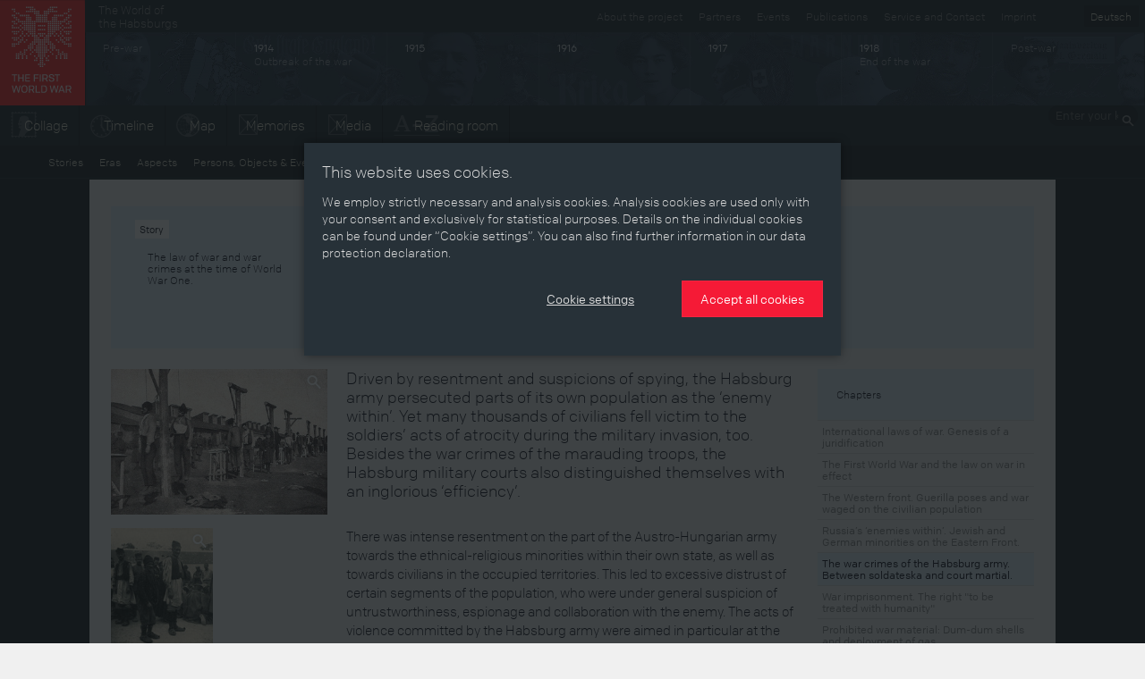

--- FILE ---
content_type: text/html; charset=utf-8
request_url: https://ww1.habsburger.net/en/chapters/war-crimes-habsburg-army-between-soldateska-and-court-martial
body_size: 11884
content:
<!DOCTYPE html>
<html lang="en">
<head>
  <meta charset="utf-8">
  <meta name="apple-mobile-web-app-capable" content="yes">
  <meta name="apple-mobile-web-app-status-bar-style" content="black-translucent">
  <meta name="viewport" content="width=device-width, initial-scale=1">
  <link rel="image_src" href="" />
  <meta charset="utf-8" />
<meta name="viewport" content="width=device-width" />
<meta http-equiv="ImageToolbar" content="false" />
<meta name="description" content="Driven by resentment and suspicions of spying, the Habsburg army persecuted parts of its own population as the ‘enemy within’. Yet many thousands of civilians fell victim to the soldiers’ acts of atrocity during the military invasion, too. Besides the war crimes of the marauding troops, the Habsburg military courts also distinguished themselves with an inglorious ‘efficiency’." />
<meta name="generator" content="Drupal 7 (http://drupal.org)" />
<link rel="canonical" href="https://ww1.habsburger.net/en/chapters/war-crimes-habsburg-army-between-soldateska-and-court-martial" />
<link rel="shortlink" href="https://ww1.habsburger.net/en/node/6037" />
<meta property="og:site_name" content="Der Erste Weltkrieg" />
<meta property="og:type" content="article" />
<meta property="og:url" content="https://ww1.habsburger.net/en/chapters/war-crimes-habsburg-army-between-soldateska-and-court-martial" />
<meta property="og:title" content="The war crimes of the Habsburg army. Between soldateska and court martial." />
<meta property="og:description" content="Driven by resentment and suspicions of spying, the Habsburg army persecuted parts of its own population as the ‘enemy within’. Yet many thousands of civilians fell victim to the soldiers’ acts of atrocity during the military invasion, too. Besides the war crimes of the marauding troops, the Habsburg military courts also distinguished themselves with an inglorious ‘efficiency’." />
<meta property="og:updated_time" content="2014-08-17T16:49:01+02:00" />
<meta property="article:published_time" content="2014-05-29T18:12:49+02:00" />
<meta property="article:modified_time" content="2014-08-17T16:49:01+02:00" />
<meta name="dcterms.title" content="The war crimes of the Habsburg army. Between soldateska and court martial." />
<meta name="dcterms.creator" content="Jakob Zenzmaier" />
<meta name="dcterms.description" content="Driven by resentment and suspicions of spying, the Habsburg army persecuted parts of its own population as the ‘enemy within’. Yet many thousands of civilians fell victim to the soldiers’ acts of atrocity during the military invasion, too. Besides the war crimes of the marauding troops, the Habsburg military courts also distinguished themselves with an inglorious ‘efficiency’." />
<meta name="dcterms.date" content="2014-05-29T18:12+02:00" />
<meta name="dcterms.type" content="Text" />
<meta name="dcterms.format" content="text/html" />
<meta name="dcterms.identifier" content="https://ww1.habsburger.net/en/chapters/war-crimes-habsburg-army-between-soldateska-and-court-martial" />
<meta name="dcterms.language" content="en" />
  <title>The war crimes of the Habsburg army. Between soldateska and court martial. | Der Erste Weltkrieg</title>
  <link type="text/css" rel="stylesheet" href="https://ww1.habsburger.net/files/css/css_Q8bk26IpUQB1iiHLZDY1EsPZWYSilSLashJtLsCuXJA.css" media="all" />
<link type="text/css" rel="stylesheet" href="https://ww1.habsburger.net/files/css/css_zQD8wpm8c7JhsYsi76vg7quvIQJ5Ir21QEuBKpPFGiY.css" media="all" />
<link type="text/css" rel="stylesheet" href="https://ww1.habsburger.net/sites/all/themes/zurb-foundation/css/apps.css?rwvge3" media="all" />
  <script type="text/javascript" src="//ajax.googleapis.com/ajax/libs/jquery/1.7.2/jquery.min.js"></script>
<script type="text/javascript">
<!--//--><![CDATA[//><!--
window.jQuery || document.write("<script src='/sites/all/modules/jquery_update/replace/jquery/1.7/jquery.min.js'>\x3C/script>")
//--><!]]>
</script>
<script type="text/javascript" src="https://ww1.habsburger.net/files/js/js_38VWQ3jjQx0wRFj7gkntZr077GgJoGn5nv3v05IeLLo.js"></script>
<script type="text/javascript">
<!--//--><![CDATA[//><!--
var NID = 6037
//--><!]]>
</script>
<script type="text/javascript" src="https://ww1.habsburger.net/files/js/js_c1EhWcS5pv48ywVdZk715HLOw4_DTL5PSsnv0ouIjsM.js"></script>
<script type="text/javascript" src="https://ww1.habsburger.net/files/js/js_Zel2aV9T9vHoBj2Vvoz0eGpq677DyW27_xwPqj8IMQA.js"></script>
<script type="text/javascript">
<!--//--><![CDATA[//><!--
jQuery.extend(Drupal.settings, {"basePath":"\/","pathPrefix":"en\/","ajaxPageState":{"theme":"zurb_foundation","theme_token":"p-5B7i2ASnbZrxYw8C5qmsa1bMA--j1C9KxOkIHfVMY","js":{"sites\/all\/themes\/zurb-foundation\/javascripts\/imagesloaded.pkgd.min.js":1,"sites\/all\/themes\/zurb-foundation\/javascripts\/jquery.lazyload.min.js":1,"sites\/all\/themes\/zurb-foundation\/javascripts\/foundation.min.js":1,"sites\/all\/themes\/zurb-foundation\/javascripts\/zoomable.js":1,"sites\/all\/themes\/zurb-foundation\/javascripts\/zoom.js":1,"sites\/all\/themes\/zurb-foundation\/javascripts\/app.js":1,"sites\/all\/themes\/zurb-foundation\/javascripts\/gdpr-cookies.js":1,"\/\/ajax.googleapis.com\/ajax\/libs\/jquery\/1.7.2\/jquery.min.js":1,"0":1,"misc\/jquery-extend-3.4.0.js":1,"misc\/jquery-html-prefilter-3.5.0-backport.js":1,"misc\/jquery.once.js":1,"misc\/drupal.js":1,"1":1,"sites\/all\/modules\/video\/js\/video.js":1,"sites\/all\/themes\/zurb-foundation\/javascripts\/waterfall.js":1,"sites\/all\/themes\/zurb-foundation\/javascripts\/vendor\/custom.modernizr.js":1,"sites\/all\/themes\/zurb-foundation\/javascripts\/vendor\/jquery.cookie.js":1,"sites\/all\/themes\/zurb-foundation\/javascripts\/vendor\/placeholder.js":1},"css":{"sites\/all\/modules\/date\/date_api\/date.css":1,"sites\/all\/modules\/itweak_upload\/itweak_upload.css":1,"sites\/all\/modules\/views\/css\/views.css":1,"sites\/all\/modules\/ckeditor\/css\/ckeditor.css":1,"sites\/all\/modules\/ctools\/css\/ctools.css":1,"sites\/all\/modules\/video\/css\/video.css":1,"sites\/all\/modules\/biblio\/biblio.css":1,"sites\/all\/themes\/zurb-foundation\/css\/normalize.css":1,"sites\/all\/themes\/zurb-foundation\/css\/apps.css":1}},"urlIsAjaxTrusted":{"\/en\/persons-objects-events\/war-enthusiasm?page=1":true}});
//--><!]]>
</script>
  <!-- HTML5 element support for IE6-8 -->
  <!--[if lt IE 9]>
    <script src="http://html5shiv.googlecode.com/svn/trunk/html5.js"></script>
  <![endif]-->
  <script type="text/javascript" src="//use.typekit.net/gej5xus.js"></script>
  <script type="text/javascript">try{Typekit.load();}catch(e){}</script>
</head>
<body class="html not-front not-logged-in no-sidebars page-node page-node- page-node-6037 node-type-kapitel i18n-en lang-en section-chapters section-node-view user-0" >
    
<div id="page">

  
<header class="v1 top-bar" id="main-header">
  <div class="row-table">
    <div class="col first">
      <div id="site-name">
                <a class="brand" href="/en" title="Home">
          <img src="/files/ewk_logo_en_fin.png" alt="Home" width="95" height="118"/>
        </a>
        
      </div>
    </div>
    <div class="col second hide-for-small">
      <ul class="language-switcher-locale-url"><li class="de first"><a href="/de/kapitel/die-kriegsverbrechen-der-k-u-k-armee-zwischen-soldateska-und-standgericht" class="language-link" xml:lang="de" title="Die Kriegsverbrechen der k. u. k. Armee. Zwischen Soldateska und Standgericht">Deutsch</a></li>
<li class="en last active"><a href="/en/chapters/war-crimes-habsburg-army-between-soldateska-and-court-martial" class="language-link active" xml:lang="en" title="The war crimes of the Habsburg army. Between soldateska and court martial.">English</a></li>
</ul>      <div class="menu-v1">
      <ul class="meta menu right" id="meta-menu"><li class="first leaf"><a href="/en/service-and-contact" title="">Service and Contact</a></li><li class="last leaf"><a href="/en/legal-notice" title="">Imprint</a></li></ul>
      <a href="http://habsburger.net" rel="no-follow" id="metahome" class="left hide-for-medium hide-for-small">
        The World of<br>the Habsburgs        </a>
        <h2 class="element-invisible">Secondary menu</h2><ul id="secondary-menu" class="secondary menu right hide-for-medium clearfix"><li class="menu-1646 first"><a href="/en/about-project" title="">About the project</a></li>
<li class="menu-2176"><a href="/en/partners">Partners</a></li>
<li class="menu-2174"><a href="/en/events">Events</a></li>
<li class="menu-2172 last"><a href="/en/publications">Publications</a></li>
</ul>
        </div>

      
      <!-- START HEADER TIMELINE -->
 <div id="header-timeline">
  <!--<div class="period p-0" data-date="0" style="background:#1d2429">
    <div class="title">Die Welt der Habsburger</div>
  </div>-->
  <div class="period p-1913" data-date="1913">
    <div class="title">Pre-war</div>
  </div>
  <div class="period p-1914" data-date="1914">
    <div class="title"><b>1914</b><br>Outbreak of the war</div>
  </div>
  <div class="period p-1915" data-date="1915">
    <div class="title"><b>1915</b></div>
  </div>
  <div class="period p-1916" data-date="1916">
    <div class="title"><b>1916</b></div>
  </div>
  <div class="period p-1917" data-date="1917">
    <div class="title"><b>1917</b></div>
  </div>
  <div class="period p-1918" data-date="1918">
    <div class="title"><b>1918</b><br>End of the war</div>
  </div>
  <div class="period p-1919" data-date="1919">
    <div class="title">Post-war</div>
  </div>
  <!--<div class="period p-0" data-date="0">
    
        <ul class="language-switcher-locale-url"><li class="de first"><a href="/de/kapitel/die-kriegsverbrechen-der-k-u-k-armee-zwischen-soldateska-und-standgericht" class="language-link" xml:lang="de" title="Die Kriegsverbrechen der k. u. k. Armee. Zwischen Soldateska und Standgericht">Deutsch</a></li>
<li class="en last active"><a href="/en/chapters/war-crimes-habsburg-army-between-soldateska-and-court-martial" class="language-link active" xml:lang="en" title="The war crimes of the Habsburg army. Between soldateska and court martial.">English</a></li>
</ul>    
  </div>-->
</div>      <div class="menu-v2">
        <div class="left">
          <ul class="links main menu nav inline-list clearfix" id="main-menu"><li class="first leaf"><a href="/en/collage" class="icon icon-zeitbild">Collage</a></li><li class="leaf"><a href="/en/timeline" class="icon icon-timeline">Timeline</a></li><li class="leaf"><a href="/en/map" class="icon icon-map">Map</a></li><li class="leaf"><a href="/en/memories" class="icon icon-memories">Memories</a></li><li class="leaf"><a href="/en/media" class="icon icon-media">Media</a></li><li class="last leaf"><a href="/en/stories" class="icon icon-text">Reading room</a></li></ul>        </div>
        <div class="right hide-for-small">
                      <div class="region region-navigation">
    <section id="block-search-api-page-suche" class="block block-search-api-page block-search-api-page-suche">

      
  <form action="/en/persons-objects-events/war-enthusiasm?page=1" method="post" id="search-api-page-search-form-suche" accept-charset="UTF-8"><div><div class="form-item form-type-textfield form-item-keys-1">
  <label class="element-invisible" for="edit-keys-1">Enter your keywords </label>
 <input placeholder="Enter your keywords" type="text" id="edit-keys-1" name="keys_1" value="" size="15" maxlength="128" class="form-text" />
</div>
<input type="hidden" name="id" value="1" />
<input type="submit" id="edit-submit-1" name="op" value="Search" class="form-submit" /><input type="hidden" name="form_build_id" value="form-JuMBZFiS25J3rL0E7ti-9fiLpObPG-0-gGHFaDc_jUk" />
<input type="hidden" name="form_id" value="search_api_page_search_form_suche" />
</div></form>  
</section> <!-- /.block -->
  </div>
            
        </div>
      </div>
    </div>
  </div>
  <div class="row-table menu-v1">
    <div class="left">
        <ul class="links main menu nav inline-list clearfix" id="main-menu"><li class="first leaf"><a href="/en/collage" class="icon icon-zeitbild">Collage</a></li><li class="leaf"><a href="/en/timeline" class="icon icon-timeline">Timeline</a></li><li class="leaf"><a href="/en/map" class="icon icon-map">Map</a></li><li class="leaf"><a href="/en/memories" class="icon icon-memories">Memories</a></li><li class="leaf"><a href="/en/media" class="icon icon-media">Media</a></li><li class="last leaf"><a href="/en/stories" class="icon icon-text">Reading room</a></li></ul>      </div>
    <div class="right hide-for-small">
                      <div class="region region-navigation">
      <div class="region region-navigation">
    <section id="block-search-api-page-suche" class="block block-search-api-page block-search-api-page-suche">

      
  <form action="/en/persons-objects-events/war-enthusiasm?page=1" method="post" id="search-api-page-search-form-suche" accept-charset="UTF-8"><div><div class="form-item form-type-textfield form-item-keys-1">
  <label class="element-invisible" for="edit-keys-1">Enter your keywords </label>
 <input placeholder="Enter your keywords" type="text" id="edit-keys-1" name="keys_1" value="" size="15" maxlength="128" class="form-text" />
</div>
<input type="hidden" name="id" value="1" />
<input type="submit" id="edit-submit-1" name="op" value="Search" class="form-submit" /><input type="hidden" name="form_build_id" value="form-JuMBZFiS25J3rL0E7ti-9fiLpObPG-0-gGHFaDc_jUk" />
<input type="hidden" name="form_id" value="search_api_page_search_form_suche" />
</div></form>  
</section> <!-- /.block -->
  </div>
  </div>
            
      </div>
    
  </div>

  <div class="row-table">
      <ul class="content menu" id="content-menu"><li class="first leaf"><a href="/en/stories">Stories</a></li><li class="leaf"><a href="/en/eras">Eras</a></li><li class="leaf"><a href="/en/aspects">Aspects</a></li><li class="leaf"><a href="/en/persons-objects-events">Persons, Objects &amp; Events</a></li><li class="last leaf"><a href="/en/developments">Developments</a></li></ul>  </div>
</header>






<main class="row l-main">
  
  <div id="main" class="columns large-12">
                    <a id="main-content"></a>
    
                        

      <div class="region region-content">
    <article id="node-6037" class="node node-kapitel view-mode-full clearfix" about="/en/chapters/war-crimes-habsburg-army-between-soldateska-and-court-martial" typeof="sioc:Item foaf:Document">

  
  <header>
  <div class="row">
    <div class="medium-3 columns">
      <div class="view view-themenkapitel view-id-themenkapitel view-display-id-block_1 view-dom-id-8a506fc436e2a6bc418e5032988d14aa">
        
  
  
      <div class="view-content">
      <div class="item-list">    <ul class="side-nav">          <li class="">  
          <h4><span class="label">Story</span>&nbsp;<a href="/en/stories/law-war-and-war-crimes-time-world-war-one">The law of war and war crimes at the time of World War One.</a></h4>  </li>
      </ul></div>    </div>
  
  
  
  
  
  
</div>    </div>
    <div class="medium-6 columns">
       <h1 class="page-header"  class="node-title">The war crimes of the Habsburg army. Between soldateska and court martial.</h1>
    </div>
    <div class="medium-3 columns">
    </div>
  </div>
  </header>

  
<div class="row">
<div class="medium-3 columns">
<div class="image">
<div class="view view-gallerie view-id-gallerie view-display-id-block_2 view-dom-id-f07dcdeedde75f45c4c3344694f46e76">
        
  
  
      <div class="view-content">
        <div >
  	<div class="views-row-inner">
    	  
  <div class="orbit-caption">        <figure id="node-4633">
<a href="/en/media/mass-executions-austro-hungarian-war-judiciary-photo" title="Mass executions by the Austro-Hungarian War Judiciary, photo"><img typeof="foaf:Image" src="https://ww1.habsburger.net/files/styles/medium/public/originale/s_416_1.jpg?itok=d3S5GgA-" width="360" height="243" alt="" /></a> 
 
<figcaption>
<p><a href="/en/media/mass-executions-austro-hungarian-war-judiciary-photo">Mass executions by the Austro-Hungarian War Judiciary, photo</a><br><small><i>Copyright:</i> <a href="/en/copyrights/dform">dform</a><br>
</small>
</p>
</figcaption>
</figure>  </div>	</div>
  </div>
    </div>
  
  
  
  
  
  
</div><div class="view view-gallerie view-id-gallerie view-display-id-block_1 view-dom-id-2d7ce870e9f5ce0ce8401058d9362874">
        
  
  
      <div class="view-content">
      <div class="item-list">    <ul class="medium-block-grid-2">          <li class="">  
          <figure id="node-7008">
<a href="/en/media/captured-serbian-komitachi-guerillas-photo-191415" title="“Captured Serbian Komitachi (guerillas)”, photo 1914/15"><img typeof="foaf:Image" src="https://ww1.habsburger.net/files/styles/thumbnail/public/originale/.importupload_michi_illustrierte_geschichte_des_wkigdw_bd_1_246.jpg?itok=Bmo8eH77" width="140" height="160" /></a> 

<figcaption>
<p><a href="/en/media/captured-serbian-komitachi-guerillas-photo-191415">“Captured Serbian Komitachi (guerillas)”, photo 1914/15</a><br><small><i>Copyright:</i> <a href="/en/copyrights/josef-neubauer">Josef Neubauer</a><br>
</small>
</p>
</figcaption>
</figure>  </li>
      </ul></div>    </div>
  
  
  
  
  
  
</div></div>
</div>
<div class="medium-6 columns">

  
    
    <div class="content">
  <div class='lead'><p>
	Driven by resentment and suspicions of spying, the Habsburg army persecuted parts of its own population as the ‘enemy within’. Yet many thousands of civilians fell victim to the soldiers’ acts of atrocity during the military invasion, too. Besides the war crimes of the marauding troops, the Habsburg military courts also distinguished themselves with an inglorious ‘efficiency’.</p>
</div><div class="body field"><p>
	There was intense resentment on the part of the Austro-Hungarian army towards the ethnical-religious minorities within their own state, as well as towards civilians in the occupied territories. This led to excessive distrust of certain segments of the population, who were under general suspicion of untrustworthiness, espionage and collaboration with the enemy. The acts of violence committed by the Habsburg army were aimed in particular at the Jewish, Polish and Ruthenian population in the Bukovina, Galicia and the occupied Russian regions, as well as against the Serbian, Montenegrin and Bosnian population in the conquered areas in the Balkans. According to historian Anton Holzer, the excesses were "[...] <em>arranged and planned at the highest level. They included hostage-taking and hostage-shootings, massed deportation, incarceration and forced labour – and </em>[...] <em>mass executions. The violent politics of the military was accompanied by further violent excesses that were in part tolerated, in part left unpunished: rape, looting, arbitrary killings and the destruction of houses."</em></p>
<p>
	An Austrian soldier who invaded the Serbian city of Šabac in August 1914 describes the arrangement as follows: "<em>We received the order, and this was read out to us loudly, to kill everyone and to burn down everything that crossed our path in the course of this campaign, and to destroy all that was Serbian.</em>"<em> </em>During the <em>Massacre of Šabac</em> looting and arson took place over several days, the population was interned, humiliated, maltreated, raped and arbitrarily murdered. In the course of these atrocities – costing some 200 civilians their lives – there also occurred a mass shooting: on August 17, 1914 the villagers were herded in to the church square, around 80 of them ordered to be shot dead and buried in a mass grave.</p>
<p>
	Besides the soldiers, the Austrian-Hungarian military judiciary also played an inglorious role in war crimes against the civilian population. The Habsburg military courts decreed the death sentence on a mass scale. Even though the scale of executions is hard to reconstruct today quantitatively, it can be assumed that the number of victims killed runs into the thousands. According to various sources, between 11,400 and 36,000 civilians were condemned to the gallows in the early months of the war already. Additional hangmen had to be recruited and trained by the authorities as early as 1914 in order to carry out the numerous death penalties. Oftentimes no particular event was needed to set in motion the martial law machine: a thoughtless comment, a flimsy suspicion or a hint dropped by an informer was mostly more than enough to ensure an innocent civilian swung from the gallows. Moreover, there were increasingly ‘wild’ executions occurring outside of the military tribunals. In such cases, sentence was passed by the commanding officer alone.</p>
<p>
	The military jurisdiction eliminated its victims preferably by means of the gallows on the main squares of villages and towns, forcing the population to attend the executions. The lifeless bodies were then left to hang by the noose for several days so as to clearly show the treatment meted out to ‘spies’ and ‘traitors’ by the Austro-Hungarian army.</p>
</div><div class="field field-name-field-autorin field-type-taxonomy-term-reference field-label-hidden field-wrapper clearfix"><ul class="links inline-list"><li class="taxonomy-term-reference-0" class="field-item even"><a href="/en/autorinnen/jakob-zenzmaier" typeof="skos:Concept" property="rdfs:label skos:prefLabel">Jakob Zenzmaier</a></li></ul></div><div class="field field-name-field-bibliografie field-type-text-long field-label-above field-wrapper"><div  class="field-label">Bibliografie&nbsp;</div><p>
	Holzer, Anton: Das Lächeln der Henker. Der unbekannte Krieg gegen die Zivilbevölkerung 1914-1918, Darmstadt 2008</p>
<p>
	Überegger, Oswald: „Verbrannte Erde“ und „baumelnde Gehenkte“. Zur europäischen Dimension militärischer Normübertretungen im Ersten Weltkrieg, in: Neitzel, Sönke/Hohrath, Daniel (Hrsg.): Kriegsgreuel. Die Entgrenzung der Gewalt in kriegerischen Konflikten vom Mittelalter bis ins 20. Jahrhundert, Paderborn/München/Wien/et al. 2008, 241-278</p>
<p>
	 </p>
<p>
	Quotes:</p>
<p>
	"[...] arranged and planned...": Holzer, Anton: Das Lächeln der Henker. Der unbekannte Krieg gegen die Zivilbevölkerung 1914-1918, Darmstadt 2008, 12 (Translation)</p>
<p>
	"We received the order...": Soldat (Anonym) des 26. Regt., quoted from: ibid., 118 (Translation)</p>
<p>
	 </p>
</div>  </div>

  </div>
  <div class="medium-3 columns">

          
      <div class="view view-themenkapitel view-id-themenkapitel view-display-id-block view-dom-id-dec2c6cfd85fcfff392849c590f6aeef">
        
  
  
      <div class="view-content">
      <div class="item-list">    <ul class="side-nav">          <li class="">  
          <h4><a href="/en/chapters/war-crimes-habsburg-army-between-soldateska-and-court-martial">Chapters</a></h4>    
          <div class="chapter-nav"><div class="item-list"><ul><li class="first"><a href="/en/chapters/international-laws-war-genesis-juridification">International laws of war. Genesis of a juridification</a></li>
<li><a href="/en/chapters/first-world-war-and-law-war-effect">The First World War and the law on war in effect</a></li>
<li><a href="/en/chapters/western-front-guerilla-poses-and-war-waged-civilian-population">The Western front. Guerilla poses and war waged on the civilian population</a></li>
<li><a href="/en/chapters/russias-enemies-within-jewish-and-german-minorities-eastern-front">Russia’s ‘enemies within’. Jewish and German minorities on the Eastern Front.</a></li>
<li><a href="/en/chapters/war-crimes-habsburg-army-between-soldateska-and-court-martial" class="active">The war crimes of the Habsburg army. Between soldateska and court martial.</a></li>
<li><a href="/en/chapters/war-imprisonment-right-be-treated-humanity">War imprisonment. The right &quot;to be treated with humanity&quot;</a></li>
<li><a href="/en/chapters/prohibited-war-material-dum-dum-shells-and-deployment-gas">Prohibited war material: Dum-dum shells and deployment of gas</a></li>
<li class="last"><a href="/en/chapters/leipzig-trials-1921-1927-between-national-disgrace-and-juridical-farce">The Leipzig Trials (1921-1927). Between national disgrace and juridical farce</a></li>
</ul></div></div>  </li>
      </ul></div>    </div>
  
  
  
  
  
  
</div>  </div>
      <!-- COL -->
  
<!-- ROW -->
</div>


    


</article> <!-- /.node -->
  </div>
  <div class="region region-content-bottom">
    <section id="block-block-1" class="block block-block block-block-1">

      
  <div class="row">
      <div class="medium-12 columns">
<h2 class="block-title">Contents related to this chapter</h2>
      </div>
      <div class="medium-3 columns">
        <div class="view view-references view-id-references view-display-id-block_1 teaser-grid view-dom-id-b10a66958144028bb93d3d73623b76bf">
            <div class="view-header">
      <h4>Aspects</h4>    </div>
  
  
  
      <div class="view-content">
      <div class="item-list">    <ul class="no-bullet">          <li class=""><article id="node-5454" class="node node-topic node-teaser clearfix" about="/en/aspects/violence-war" typeof="sioc:Item foaf:Document">

  
        <span class="label">
        Aspect      </span>

    <div class="view view-node-teaserimage view-id-node_teaserimage view-display-id-block_2 view-dom-id-67e0ed17a0818eb603507d8049b4831a">
        
  
  
      <div class="view-content">
        <div >
  	<div class="views-row-inner">
    	  
          <div class="image"><a href="/en/aspects/violence-war"><img typeof="foaf:Image" src="https://ww1.habsburger.net/files/styles/medium/public/teaserbilder/s_489_teaser_0.jpg?itok=Q_R1mJgt" width="345" height="440" alt="" /></a></div>  	</div>
  </div>
    </div>
  
  
  
  
  
  
</div>
    <header>
	      	<h2 class="node-title"><a href="/en/aspects/violence-war">Violence in war</a></h2>
    
    
  </header>
  <div class="content main">
  <div class="body text-secondary"><p>
	Violence was a universal social phenomenon during the First World War. Soldiers, civilians, men, women, children and old persons were all confronted by it in one form or another. The way it was experienced differed. It was practised and suffered, it had mental and physical manifestations, it took place at a structural and an individual level, and it was felt directly and indirectly.</p>
</div>  </div>


</article> <!-- /.node -->
</li>
      </ul></div>    </div>
  
  
  
  
  
  
</div>        </div>
        <div class="medium-6 columns">
        <div class="view view-references view-id-references view-display-id-block teaser-grid view-dom-id-55c6a370fc1ca6c560ba3b0f614715c9">
            <div class="view-header">
      <h4>Persons, Objects &amp; Events</h4>    </div>
  
  
  
      <div class="view-content">
      <div class="item-list">    <ul class="medium-block-grid-2">          <li class=""><article id="node-5447" class="node node-object node-teaser clearfix" about="/en/persons-objects-events/war-crimes" typeof="sioc:Item foaf:Document">



  
        <span class="label">
        Object      </span>
  
<div class="view view-node-teaserimage view-id-node_teaserimage view-display-id-block_2 view-dom-id-c697d23884eff73358317a6bdcde14d9">
        
  
  
      <div class="view-content">
        <div >
  	<div class="views-row-inner">
    	  
          <div class="image"><a href="/en/persons-objects-events/war-crimes"><img typeof="foaf:Image" src="https://ww1.habsburger.net/files/styles/medium/public/teaserbilder/s_416_1_teaser_0.jpg?itok=xOP2CACv" width="345" height="440" alt="" /></a></div>  	</div>
  </div>
    </div>
  
  
  
  
  
  
</div>  <header>
	      	<h2 class="node-title"><a href="/en/persons-objects-events/war-crimes">War crimes</a></h2>
    
    
  </header>
  <div class="content main">
  <div class="body text-secondary"><p>
	The Austro-Hungarian army committed various types of war crimes, ranging from the use of illegal warfare agents and inhuman treatment of prisoners of war to brutality towards civilians. Villages and towns were burnt to the ground, hostages were taken and shot, there was forcible deportation, internment, forced labour, mass executions, rape and pillaging. The Habsburg military courts also sentenced tens of thousands of people to death. It only took a careless comment, a spurious suspicion or a denunciation for an innocent civilian to end up on the gallows.</p>
</div>   
  
  </div>


</article> <!-- /.node -->
</li>
          <li class=""><article id="node-5446" class="node node-object node-teaser clearfix" about="/en/persons-objects-events/experiences-violence" typeof="sioc:Item foaf:Document">



  
        <span class="label">
        Object      </span>
  
<div class="view view-node-teaserimage view-id-node_teaserimage view-display-id-block_2 view-dom-id-8f803aa1305dcf66377e1a5ce0f40ec8">
        
  
  
      <div class="view-content">
        <div >
  	<div class="views-row-inner">
    	  
          <div class="image"><a href="/en/persons-objects-events/experiences-violence"><img typeof="foaf:Image" src="https://ww1.habsburger.net/files/styles/medium/public/teaserbilder/s_491_teaser_0.jpg?itok=EroyLsHo" width="345" height="440" alt="" /></a></div>  	</div>
  </div>
    </div>
  
  
  
  
  
  
</div>  <header>
	      	<h2 class="node-title"><a href="/en/persons-objects-events/experiences-violence">Experiences of violence</a></h2>
    
    
  </header>
  <div class="content main">
  <div class="body text-secondary"><p>
	While some of the front soldiers experienced the “storm of steel” as the apotheosis of their own masculinity, most soldiers suffered on account of their physical and/or mental injuries. The destructiveness of modern mechanical warfare and the mental strain caused by the days and weeks in the trenches, the constant noise of the artillery and the sight of seriously wounded and mutilated comrades produced not only an army of war wounded but also masses of soldiers suffering from war neurosis.</p>
</div>   
  
  </div>


</article> <!-- /.node -->
</li>
          <li class=""><article id="node-5443" class="node node-object node-teaser clearfix" about="/en/persons-objects-events/flight-and-deportation" typeof="sioc:Item foaf:Document">



  
        <span class="label">
        Object      </span>
  
<div class="view view-node-teaserimage view-id-node_teaserimage view-display-id-block_2 view-dom-id-82f2d299844fb46d9463b0f26d9487bb">
        
  
  
      <div class="view-content">
        <div >
  	<div class="views-row-inner">
    	  
          <div class="image"><a href="/en/persons-objects-events/flight-and-deportation"><img typeof="foaf:Image" src="https://ww1.habsburger.net/files/styles/medium/public/teaserbilder/s_38_teaser_0.jpg?itok=p3Kecgcj" width="345" height="440" alt="" /></a></div>  	</div>
  </div>
    </div>
  
  
  
  
  
  
</div>  <header>
	      	<h2 class="node-title"><a href="/en/persons-objects-events/flight-and-deportation">Flight and deportation</a></h2>
    
    
  </header>
  <div class="content main">
  <div class="body text-secondary"><p>
	Millions of people fled during the war from the fighting and the marauding soldiers. The situation was particularly dramatic in ethnically heterogeneous regions on the eastern front. Apart from the invaders, local soldiers also attacked minorities. Hundreds of thousands of civilians were deported far away from the front and behind the lines, in some cases because they were seen as untrustworthy “internal enemies” and in others to exploit them as forced labourers.</p>
</div>   
  
  </div>


</article> <!-- /.node -->
</li>
          <li class=""><article id="node-5301" class="node node-object node-teaser clearfix" about="/en/persons-objects-events/foreigner-adversary-enemy" typeof="sioc:Item foaf:Document">



  
        <span class="label">
        Object      </span>
  
<div class="view view-node-teaserimage view-id-node_teaserimage view-display-id-block_2 view-dom-id-eaa85aa2963bdd76b1298f3b49d4aa17">
        
  
  
      <div class="view-content">
        <div >
  	<div class="views-row-inner">
    	  
          <div class="image"><a href="/en/persons-objects-events/foreigner-adversary-enemy"><img typeof="foaf:Image" src="https://ww1.habsburger.net/files/styles/medium/public/teaserbilder/objekt_203_teaser_0.jpg?itok=JmBR6g9A" width="345" height="440" alt="" /></a></div>  	</div>
  </div>
    </div>
  
  
  
  
  
  
</div>  <header>
	      	<h2 class="node-title"><a href="/en/persons-objects-events/foreigner-adversary-enemy">The foreigner, the adversary, the enemy!</a></h2>
    
    
  </header>
  <div class="content main">
  <div class="body text-secondary"><p>
	To popularise the greeting “Gott strafe England” [“May God punish England”] and the response “Er strafe es” [“May He do so”] it was printed on posters, badges and postcards. The idea was to promote patriotism and hatred of England. Right after the start of the war, animosity and mutual attributions of blame by the two sides were manifest. Xenophobia was officially encouraged as a sign of patriotism. This singling out and denigration of the enemy was designed to strengthen solidarity and justify the country’s own war policy.</p>
</div>   
  
  </div>


</article> <!-- /.node -->
</li>
          <li class=""><article id="node-5300" class="node node-entwicklung node-teaser clearfix" about="/en/developments/anti-semitism" typeof="sioc:Item foaf:Document">



  
        <span class="label">
        Development      </span>
  
<div class="view view-node-teaserimage view-id-node_teaserimage view-display-id-block_2 view-dom-id-6e4fba883998a4c6d284b4ddb5ada24e">
        
  
  
      <div class="view-content">
        <div >
  	<div class="views-row-inner">
    	  
          <div class="image"><a href="/en/developments/anti-semitism"><img typeof="foaf:Image" src="https://ww1.habsburger.net/files/styles/medium/public/teaserbilder/h_imagno_00621847_teaser.jpg?itok=SJj_0nyy" width="345" height="440" alt="" /></a></div>  	</div>
  </div>
    </div>
  
  
  
  
  
  
</div>  <header>
	      	<h2 class="node-title"><a href="/en/developments/anti-semitism">Anti-Semitism</a></h2>
    
    
  </header>
  <div class="content main">
  <div class="body text-secondary"><p>
	Around the turn of the century anti-Semitism entered the political agenda and became part of the ideological programme and guiding principle behind political activities. It was based on an ideology that stigmatised Jews as “different” and as a threat to society. During the First World War, anti-Semitic agitation abated initially underthe domestic “truce”, but it heated up again as the war failed to take the desired course.</p>
</div>   
  
  </div>


</article> <!-- /.node -->
</li>
          <li class=""><article id="node-5089" class="node node-event node-teaser clearfix" about="/en/persons-objects-events/heavy-defeats-austrian-army-serbia" typeof="sioc:Item foaf:Document">



  
        <span class="label">
        Event      </span>
  
<div class="view view-node-teaserimage view-id-node_teaserimage view-display-id-block_2 view-dom-id-42649ed01ad8aea093ee0b87015f6f32">
        
  
  
      <div class="view-content">
        <div >
  	<div class="views-row-inner">
    	  
          <div class="image"><a href="/en/persons-objects-events/heavy-defeats-austrian-army-serbia"><img typeof="foaf:Image" src="https://ww1.habsburger.net/files/styles/medium/public/teaserbilder/s_416_2_teaser.jpg?itok=G8cgM0Iv" width="345" height="440" alt="" /></a></div>  	</div>
  </div>
    </div>
  
  
  
  
  
  
</div>  <header>
	      	<h2 class="node-title"><a href="/en/persons-objects-events/heavy-defeats-austrian-army-serbia">Heavy defeats by the Austrian army in Serbia</a></h2>
    
    
  </header>
  <div class="content main">
  <div class="body text-secondary"><p>
	Brutal treatment of the civilian population by Austrian units.</p>
</div>   
  
  </div>


</article> <!-- /.node -->
</li>
      </ul></div>    </div>
  
  
  
  
  
  
</div>        </div>
        <div class="medium-3 columns">
        <div class="view view-references view-id-references view-display-id-block_2 teaser-grid view-dom-id-62f342193a0070c81ed38608edb76c79">
        
  
  
  
  
  
  
  
  
</div>        </div>        
</div>
<div class="row">
<div class="medium-12 columns">
<div class="view view-references view-id-references view-display-id-block_3 teaser-grid view-dom-id-518efcb217658e1484f55ff3fe1a295c">
            <div class="view-header">
      <h4>Memories</h4>    </div>
  
  
  
      <div class="view-content">
      <div class="item-list">    <ul class="medium-block-grid-4">          <li class=""><article id="node-6358" class="node node-dokument node-teaser clearfix" about="/en/memories/war-memoirs-left-papers-wilhelm-rothansl" typeof="sioc:Item foaf:Document">

  
  <div class="view view-node-teaserimage view-id-node_teaserimage view-display-id-block_1 view-dom-id-95f5e342714fe9c65a4ad406337cbfd8">
        
  
  
      <div class="view-content">
        <div >
  	<div class="views-row-inner">
    	  
  <div class="views-field views-field-field-teaserbild-1">        <div class="field-content"><a href="/en/memories/war-memoirs-left-papers-wilhelm-rothansl"><img typeof="foaf:Image" src="https://ww1.habsburger.net/files/styles/teaser_cut_quer/public/teaser/26_rothansl_michael_auszugkriegserinnerungen_teaser.jpg?itok=0pG4PcWS" width="360" height="240" alt="" /></a></div>  </div>	</div>
  </div>
    </div>
  
  
  
  
  
  
</div>      <span class="label">
        Memento      </span>
    <header>
	      	<h2 class="node-title"><a href="/en/memories/war-memoirs-left-papers-wilhelm-rothansl">War memoirs from the left papers of Wilhelm Rothansl</a></h2>    	 
    
    
  </header>
  <div class="content">
    </div>


</article> <!-- /.node -->
</li>
      </ul></div>    </div>
  
  
  
  
  
  
</div></div>
</div>  
</section> <!-- /.block -->
  </div>

      </div>
  
  
  
</main>



<footer id="page-footer">

  <div class="row">

          <div id="footer-first" class="medium-3 columns">
        <span class="label dark">Index</span>
          <div class="region region-footer-first">
    <section id="block-menu-block-1" class="block block-menu-block block-menu-block-1">

      
  <div class="menu-block-wrapper menu-block-1 menu-name-menu-content parent-mlid-0 menu-level-1">
  <ul class="menu nav"><li class="first leaf menu-mlid-2160"><a href="/en/stories">Stories</a></li>
<li class="leaf menu-mlid-2164"><a href="/en/eras">Eras</a></li>
<li class="leaf menu-mlid-2162"><a href="/en/aspects">Aspects</a></li>
<li class="leaf menu-mlid-2166"><a href="/en/persons-objects-events">Persons, Objects &amp; Events</a></li>
<li class="last leaf menu-mlid-2168"><a href="/en/developments">Developments</a></li>
</ul></div>
  
</section> <!-- /.block -->
  </div>
      </div>
              
        <div id="footer-middle" class="medium-3 columns">
        <span class="label dark">The project</span>
          <div class="region region-footer-middle-left">
    <section id="block-menu-block-6" class="block block-menu-block block-menu-block-6">

      
  <div class="menu-block-wrapper menu-block-6 menu-name-book-toc-72 parent-mlid-0 menu-level-1">
  <ul class="menu nav"><li class="first last expanded menu-mlid-2252"><a href="/en/about-project">About the Project</a><ul class="menu"><li class="first leaf menu-mlid-2253"><a href="/en/virtual-exhibition">A virtual exhibition </a></li>
<li class="leaf menu-mlid-2254"><a href="/en/about-memories">About  „Memories“ </a></li>
<li class="leaf menu-mlid-2256"><a href="/en/facts-figures">Facts &amp; Figures</a></li>
<li class="leaf menu-mlid-2255"><a href="/en/team">Team</a></li>
<li class="last leaf menu-mlid-2337"><a href="/en/awards">Awards</a></li>
</ul></li>
</ul></div>
  
</section> <!-- /.block -->
  </div>
      </div>
              
      <div id="footer-last" class="medium-3 columns">
        <span class="label dark">Service & Contact</span>
          <div class="region region-footer-middle-right">
    <section id="block-menu-block-5" class="block block-menu-block block-menu-block-5">

      
  <div class="menu-block-wrapper menu-block-5 menu-name-book-toc-74 parent-mlid-0 menu-level-1">
  <ul class="menu nav"><li class="first last expanded menu-mlid-2249"><a href="/en/service-and-contact">Service and Contact</a><ul class="menu"><li class="first leaf menu-mlid-2397"><a href="/en/data-privacy-policy">Data Privacy Policy</a></li>
<li class="leaf menu-mlid-2250"><a href="/en/legal-notice">Legal Notice</a></li>
<li class="last leaf menu-mlid-2251"><a href="/en/press">Press</a></li>
</ul></li>
</ul></div>
  
</section> <!-- /.block -->
  </div>
      </div>
                <div id="footer-last" class="medium-3 columns">
        <span class="label dark">Special pages</span>
          <div class="region region-footer-last">
    <section id="block-menu-block-3" class="block block-menu-block block-menu-block-3">

      
  <div class="menu-block-wrapper menu-block-3 menu-name-menu-special parent-mlid-0 menu-level-1">
  <ul class="menu nav"><li class="first leaf menu-mlid-2259"><a href="/en/memories">Memories</a></li>
<li class="last leaf menu-mlid-2260"><a href="/en/war-and-film">War and film</a></li>
</ul></div>
  
</section> <!-- /.block -->
  </div>
      </div>
      </div>
    <div class="row">
      <div class="large-12 columns">
        &copy; 2026 Schloß Schönbrunn Kultur- und Betriebsges.m.b.H., Wien / Informationen gemäß §5 ECG, §14 UGB u. §25 MedienG      </div>
    </div>

  </footer>
</div>


<div class="reveal-modal" data-reveal id="cookie-overlay" data-close-on-click="false"  role="dialog">
      <section id="cookie-page-1">
        <p class="h5">
          This website uses cookies.        </p>
        <p>
          We employ strictly necessary and analysis cookies. Analysis cookies are used only with your consent and exclusively for statistical purposes. Details on the individual cookies can be found under “Cookie settings”. You can also find further information in our data protection declaration.        </p>
        <div class="text-right buttons">
          <p>
            <button class="button link cookie-settings-show">
              Cookie settings            </button>
            <button class="button cookie-accept-all">
              Accept all cookies            </button>
          </p>
        </div>
      </section>
      <section id="cookie-page-2" class="hide" data-toggler=".hide">
        <form id="cookie-settings-form">
          <p class="h5">
            Cookie settings    
          </p>
          <p>
            Here you can view or change the cookie settings used on this domain.    
          </p>
          <section class="cookie-section">
            <div class="grid-x section-header">
              <div class="cell auto"><b>
                Strictly necessary cookies    
              </b></div>
              <div class="cell text-right shrink">
                <button class="icon-info">
                  <svg xmlns="http://www.w3.org/2000/svg" width="20" height="20" viewBox="0 0 20 20"><path d="M9.5 16A6.61 6.61 0 0 1 3 9.5 6.61 6.61 0 0 1 9.5 3 6.61 6.61 0 0 1 16 9.5 6.63 6.63 0 0 1 9.5 16zm0-14A7.5 7.5 0 1 0 17 9.5 7.5 7.5 0 0 0 9.5 2zm.5 6v4.08h1V13H8.07v-.92H9V9H8V8zM9 6h1v1H9z"/></svg>
                </button> 
                <div class="switch small radius">
                  <input class="switch-input" disabled checked="checked" id="cookie_necessary_setting" type="checkbox" name="cookie_necessary_setting">
                  <label class="switch-paddle" for="cookie_necessary_setting">
                    <span class="show-for-sr">Strictly necessary cookies</span>
                  </label>
                </div>
              </div>
            </div>
            <div class="grid-x section-body hide">
              <div class="cell">
                <p>
                  Cookies are a technical feature necessary for the basic functions of the website. You can block or delete these cookies in your browser settings, but in doing so you risk the danger of preventing several parts of the website from functioning properly. <br>The information contained in the cookies is not used to identify you personally. These cookies are never used for purposes other than specified here.    
                </p>
                <table id="cookie-neccessary-table">
                  <thead>
                    <th>
                      Name    
                    </th>
                    <th>
                      Purpose    
                    </th>
                    <th>
                      Expiration    
                    </th>
                    <th>
                      Type    
                    </th>
                  </thead>
                  <tbody>
                  </tbody>
                </table>
              </div>
            </div>
          </section>

          <section class="cookie-section">
            <div class="grid-x section-header">
              <div class="cell auto"><b>
                Analysis cookies    
              </b></div>
              <div class="cell text-right shrink">
                <button class="icon-info">
                  <svg xmlns="http://www.w3.org/2000/svg" width="20" height="20" viewBox="0 0 20 20"><path d="M9.5 16A6.61 6.61 0 0 1 3 9.5 6.61 6.61 0 0 1 9.5 3 6.61 6.61 0 0 1 16 9.5 6.63 6.63 0 0 1 9.5 16zm0-14A7.5 7.5 0 1 0 17 9.5 7.5 7.5 0 0 0 9.5 2zm.5 6v4.08h1V13H8.07v-.92H9V9H8V8zM9 6h1v1H9z"/></svg>
                </button> 
                <div class="switch small radius">
                  <input class="switch-input" id="cookie_analysis_setting" type="checkbox" name="cookie_analysis_setting">
                  <label class="switch-paddle" for="cookie_analysis_setting">
                    <span class="show-for-sr">Analysis cookies</span>
                  </label>
                </div>
              </div>
            </div>
            <div class="grid-x section-body hide">
              <div class="cell">
                <p>
                  We employ analysis cookies to continually improve and update our websites and services for you. The following analysis cookies are used only with your consent.    
                </p>
                <table id="cookie-analysis-table">
                 <thead>
                    <th>
                      Name    
                    </th>
                    <th>
                      Service    
                    </th>
                    <th>
                      Purpose    
                    </th>
                    <th>
                      Type and duration    
                    </th>
                  </thead>
                  <tbody>
                  </tbody>
                </table>
              </div>
            </div>
          </section>
          
          <div class="text-right buttons">
            <p>
              <button class="button link cookie-settings-save">
                Save settings    
              </button>
              <button class="button cookie-accept-all">
                Accept all cookies    
              </button>
            </p>
          </div>
        </form>
      </section>
  </div>  <script type="text/javascript" src="https://ww1.habsburger.net/files/js/js_dkIeJniH4WXkv4sKOeoyS5l7OCskiG2p4vT7v1jjQJs.js"></script>
<script type="text/javascript" src="https://ww1.habsburger.net/sites/all/themes/zurb-foundation/javascripts/gdpr-cookies.js?rwvge3"></script>
</body>
</html>


--- FILE ---
content_type: application/x-javascript
request_url: https://ww1.habsburger.net/files/js/js_dkIeJniH4WXkv4sKOeoyS5l7OCskiG2p4vT7v1jjQJs.js
body_size: 36480
content:
/*!
 * imagesLoaded PACKAGED v3.1.6
 * JavaScript is all like "You images are done yet or what?"
 * MIT License
 */

(function(){function e(){}function t(e,t){for(var n=e.length;n--;)if(e[n].listener===t)return n;return-1}function n(e){return function(){return this[e].apply(this,arguments)}}var i=e.prototype,r=this,o=r.EventEmitter;i.getListeners=function(e){var t,n,i=this._getEvents();if("object"==typeof e){t={};for(n in i)i.hasOwnProperty(n)&&e.test(n)&&(t[n]=i[n])}else t=i[e]||(i[e]=[]);return t},i.flattenListeners=function(e){var t,n=[];for(t=0;e.length>t;t+=1)n.push(e[t].listener);return n},i.getListenersAsObject=function(e){var t,n=this.getListeners(e);return n instanceof Array&&(t={},t[e]=n),t||n},i.addListener=function(e,n){var i,r=this.getListenersAsObject(e),o="object"==typeof n;for(i in r)r.hasOwnProperty(i)&&-1===t(r[i],n)&&r[i].push(o?n:{listener:n,once:!1});return this},i.on=n("addListener"),i.addOnceListener=function(e,t){return this.addListener(e,{listener:t,once:!0})},i.once=n("addOnceListener"),i.defineEvent=function(e){return this.getListeners(e),this},i.defineEvents=function(e){for(var t=0;e.length>t;t+=1)this.defineEvent(e[t]);return this},i.removeListener=function(e,n){var i,r,o=this.getListenersAsObject(e);for(r in o)o.hasOwnProperty(r)&&(i=t(o[r],n),-1!==i&&o[r].splice(i,1));return this},i.off=n("removeListener"),i.addListeners=function(e,t){return this.manipulateListeners(!1,e,t)},i.removeListeners=function(e,t){return this.manipulateListeners(!0,e,t)},i.manipulateListeners=function(e,t,n){var i,r,o=e?this.removeListener:this.addListener,s=e?this.removeListeners:this.addListeners;if("object"!=typeof t||t instanceof RegExp)for(i=n.length;i--;)o.call(this,t,n[i]);else for(i in t)t.hasOwnProperty(i)&&(r=t[i])&&("function"==typeof r?o.call(this,i,r):s.call(this,i,r));return this},i.removeEvent=function(e){var t,n=typeof e,i=this._getEvents();if("string"===n)delete i[e];else if("object"===n)for(t in i)i.hasOwnProperty(t)&&e.test(t)&&delete i[t];else delete this._events;return this},i.removeAllListeners=n("removeEvent"),i.emitEvent=function(e,t){var n,i,r,o,s=this.getListenersAsObject(e);for(r in s)if(s.hasOwnProperty(r))for(i=s[r].length;i--;)n=s[r][i],n.once===!0&&this.removeListener(e,n.listener),o=n.listener.apply(this,t||[]),o===this._getOnceReturnValue()&&this.removeListener(e,n.listener);return this},i.trigger=n("emitEvent"),i.emit=function(e){var t=Array.prototype.slice.call(arguments,1);return this.emitEvent(e,t)},i.setOnceReturnValue=function(e){return this._onceReturnValue=e,this},i._getOnceReturnValue=function(){return this.hasOwnProperty("_onceReturnValue")?this._onceReturnValue:!0},i._getEvents=function(){return this._events||(this._events={})},e.noConflict=function(){return r.EventEmitter=o,e},"function"==typeof define&&define.amd?define("eventEmitter/EventEmitter",[],function(){return e}):"object"==typeof module&&module.exports?module.exports=e:this.EventEmitter=e}).call(this),function(e){function t(t){var n=e.event;return n.target=n.target||n.srcElement||t,n}var n=document.documentElement,i=function(){};n.addEventListener?i=function(e,t,n){e.addEventListener(t,n,!1)}:n.attachEvent&&(i=function(e,n,i){e[n+i]=i.handleEvent?function(){var n=t(e);i.handleEvent.call(i,n)}:function(){var n=t(e);i.call(e,n)},e.attachEvent("on"+n,e[n+i])});var r=function(){};n.removeEventListener?r=function(e,t,n){e.removeEventListener(t,n,!1)}:n.detachEvent&&(r=function(e,t,n){e.detachEvent("on"+t,e[t+n]);try{delete e[t+n]}catch(i){e[t+n]=void 0}});var o={bind:i,unbind:r};"function"==typeof define&&define.amd?define("eventie/eventie",o):e.eventie=o}(this),function(e,t){"function"==typeof define&&define.amd?define(["eventEmitter/EventEmitter","eventie/eventie"],function(n,i){return t(e,n,i)}):"object"==typeof exports?module.exports=t(e,require("eventEmitter"),require("eventie")):e.imagesLoaded=t(e,e.EventEmitter,e.eventie)}(this,function(e,t,n){function i(e,t){for(var n in t)e[n]=t[n];return e}function r(e){return"[object Array]"===d.call(e)}function o(e){var t=[];if(r(e))t=e;else if("number"==typeof e.length)for(var n=0,i=e.length;i>n;n++)t.push(e[n]);else t.push(e);return t}function s(e,t,n){if(!(this instanceof s))return new s(e,t);"string"==typeof e&&(e=document.querySelectorAll(e)),this.elements=o(e),this.options=i({},this.options),"function"==typeof t?n=t:i(this.options,t),n&&this.on("always",n),this.getImages(),a&&(this.jqDeferred=new a.Deferred);var r=this;setTimeout(function(){r.check()})}function c(e){this.img=e}function f(e){this.src=e,v[e]=this}var a=e.jQuery,u=e.console,h=u!==void 0,d=Object.prototype.toString;s.prototype=new t,s.prototype.options={},s.prototype.getImages=function(){this.images=[];for(var e=0,t=this.elements.length;t>e;e++){var n=this.elements[e];"IMG"===n.nodeName&&this.addImage(n);var i=n.nodeType;if(i&&(1===i||9===i||11===i))for(var r=n.querySelectorAll("img"),o=0,s=r.length;s>o;o++){var c=r[o];this.addImage(c)}}},s.prototype.addImage=function(e){var t=new c(e);this.images.push(t)},s.prototype.check=function(){function e(e,r){return t.options.debug&&h&&u.log("confirm",e,r),t.progress(e),n++,n===i&&t.complete(),!0}var t=this,n=0,i=this.images.length;if(this.hasAnyBroken=!1,!i)return this.complete(),void 0;for(var r=0;i>r;r++){var o=this.images[r];o.on("confirm",e),o.check()}},s.prototype.progress=function(e){this.hasAnyBroken=this.hasAnyBroken||!e.isLoaded;var t=this;setTimeout(function(){t.emit("progress",t,e),t.jqDeferred&&t.jqDeferred.notify&&t.jqDeferred.notify(t,e)})},s.prototype.complete=function(){var e=this.hasAnyBroken?"fail":"done";this.isComplete=!0;var t=this;setTimeout(function(){if(t.emit(e,t),t.emit("always",t),t.jqDeferred){var n=t.hasAnyBroken?"reject":"resolve";t.jqDeferred[n](t)}})},a&&(a.fn.imagesLoaded=function(e,t){var n=new s(this,e,t);return n.jqDeferred.promise(a(this))}),c.prototype=new t,c.prototype.check=function(){var e=v[this.img.src]||new f(this.img.src);if(e.isConfirmed)return this.confirm(e.isLoaded,"cached was confirmed"),void 0;if(this.img.complete&&void 0!==this.img.naturalWidth)return this.confirm(0!==this.img.naturalWidth,"naturalWidth"),void 0;var t=this;e.on("confirm",function(e,n){return t.confirm(e.isLoaded,n),!0}),e.check()},c.prototype.confirm=function(e,t){this.isLoaded=e,this.emit("confirm",this,t)};var v={};return f.prototype=new t,f.prototype.check=function(){if(!this.isChecked){var e=new Image;n.bind(e,"load",this),n.bind(e,"error",this),e.src=this.src,this.isChecked=!0}},f.prototype.handleEvent=function(e){var t="on"+e.type;this[t]&&this[t](e)},f.prototype.onload=function(e){this.confirm(!0,"onload"),this.unbindProxyEvents(e)},f.prototype.onerror=function(e){this.confirm(!1,"onerror"),this.unbindProxyEvents(e)},f.prototype.confirm=function(e,t){this.isConfirmed=!0,this.isLoaded=e,this.emit("confirm",this,t)},f.prototype.unbindProxyEvents=function(e){n.unbind(e.target,"load",this),n.unbind(e.target,"error",this)},s});;
/*! Lazy Load 1.9.3 - MIT license - Copyright 2010-2013 Mika Tuupola */
!function(a,b,c,d){var e=a(b);a.fn.lazyload=function(f){function g(){var b=0;i.each(function(){var c=a(this);if(!j.skip_invisible||c.is(":visible"))if(a.abovethetop(this,j)||a.leftofbegin(this,j));else if(a.belowthefold(this,j)||a.rightoffold(this,j)){if(++b>j.failure_limit)return!1}else c.trigger("appear"),b=0})}var h,i=this,j={threshold:0,failure_limit:0,event:"scroll",effect:"show",container:b,data_attribute:"original",skip_invisible:!0,appear:null,load:null,placeholder:"[data-uri]"};return f&&(d!==f.failurelimit&&(f.failure_limit=f.failurelimit,delete f.failurelimit),d!==f.effectspeed&&(f.effect_speed=f.effectspeed,delete f.effectspeed),a.extend(j,f)),h=j.container===d||j.container===b?e:a(j.container),0===j.event.indexOf("scroll")&&h.bind(j.event,function(){return g()}),this.each(function(){var b=this,c=a(b);b.loaded=!1,(c.attr("src")===d||c.attr("src")===!1)&&c.is("img")&&c.attr("src",j.placeholder),c.one("appear",function(){if(!this.loaded){if(j.appear){var d=i.length;j.appear.call(b,d,j)}a("<img />").bind("load",function(){var d=c.attr("data-"+j.data_attribute);c.hide(),c.is("img")?c.attr("src",d):c.css("background-image","url('"+d+"')"),c[j.effect](j.effect_speed),b.loaded=!0;var e=a.grep(i,function(a){return!a.loaded});if(i=a(e),j.load){var f=i.length;j.load.call(b,f,j)}}).attr("src",c.attr("data-"+j.data_attribute))}}),0!==j.event.indexOf("scroll")&&c.bind(j.event,function(){b.loaded||c.trigger("appear")})}),e.bind("resize",function(){g()}),/(?:iphone|ipod|ipad).*os 5/gi.test(navigator.appVersion)&&e.bind("pageshow",function(b){b.originalEvent&&b.originalEvent.persisted&&i.each(function(){a(this).trigger("appear")})}),a(c).ready(function(){g()}),this},a.belowthefold=function(c,f){var g;return g=f.container===d||f.container===b?(b.innerHeight?b.innerHeight:e.height())+e.scrollTop():a(f.container).offset().top+a(f.container).height(),g<=a(c).offset().top-f.threshold},a.rightoffold=function(c,f){var g;return g=f.container===d||f.container===b?e.width()+e.scrollLeft():a(f.container).offset().left+a(f.container).width(),g<=a(c).offset().left-f.threshold},a.abovethetop=function(c,f){var g;return g=f.container===d||f.container===b?e.scrollTop():a(f.container).offset().top,g>=a(c).offset().top+f.threshold+a(c).height()},a.leftofbegin=function(c,f){var g;return g=f.container===d||f.container===b?e.scrollLeft():a(f.container).offset().left,g>=a(c).offset().left+f.threshold+a(c).width()},a.inviewport=function(b,c){return!(a.rightoffold(b,c)||a.leftofbegin(b,c)||a.belowthefold(b,c)||a.abovethetop(b,c))},a.extend(a.expr[":"],{"below-the-fold":function(b){return a.belowthefold(b,{threshold:0})},"above-the-top":function(b){return!a.belowthefold(b,{threshold:0})},"right-of-screen":function(b){return a.rightoffold(b,{threshold:0})},"left-of-screen":function(b){return!a.rightoffold(b,{threshold:0})},"in-viewport":function(b){return a.inviewport(b,{threshold:0})},"above-the-fold":function(b){return!a.belowthefold(b,{threshold:0})},"right-of-fold":function(b){return a.rightoffold(b,{threshold:0})},"left-of-fold":function(b){return!a.rightoffold(b,{threshold:0})}})}(jQuery,window,document);;
!function(a,b,c,d){"use strict";function e(a){var b,c=this;if(this.trackingClick=!1,this.trackingClickStart=0,this.targetElement=null,this.touchStartX=0,this.touchStartY=0,this.lastTouchIdentifier=0,this.touchBoundary=10,this.layer=a,!a||!a.nodeType)throw new TypeError("Layer must be a document node");this.onClick=function(){return e.prototype.onClick.apply(c,arguments)},this.onMouse=function(){return e.prototype.onMouse.apply(c,arguments)},this.onTouchStart=function(){return e.prototype.onTouchStart.apply(c,arguments)},this.onTouchMove=function(){return e.prototype.onTouchMove.apply(c,arguments)},this.onTouchEnd=function(){return e.prototype.onTouchEnd.apply(c,arguments)},this.onTouchCancel=function(){return e.prototype.onTouchCancel.apply(c,arguments)},e.notNeeded(a)||(this.deviceIsAndroid&&(a.addEventListener("mouseover",this.onMouse,!0),a.addEventListener("mousedown",this.onMouse,!0),a.addEventListener("mouseup",this.onMouse,!0)),a.addEventListener("click",this.onClick,!0),a.addEventListener("touchstart",this.onTouchStart,!1),a.addEventListener("touchmove",this.onTouchMove,!1),a.addEventListener("touchend",this.onTouchEnd,!1),a.addEventListener("touchcancel",this.onTouchCancel,!1),Event.prototype.stopImmediatePropagation||(a.removeEventListener=function(b,c,d){var e=Node.prototype.removeEventListener;"click"===b?e.call(a,b,c.hijacked||c,d):e.call(a,b,c,d)},a.addEventListener=function(b,c,d){var e=Node.prototype.addEventListener;"click"===b?e.call(a,b,c.hijacked||(c.hijacked=function(a){a.propagationStopped||c(a)}),d):e.call(a,b,c,d)}),"function"==typeof a.onclick&&(b=a.onclick,a.addEventListener("click",function(a){b(a)},!1),a.onclick=null))}function f(a){return("string"==typeof a||a instanceof String)&&(a=a.replace(/^[\\/'"]+|(;\s?})+|[\\/'"]+$/g,"")),a}0===a("head").has(".foundation-mq-small").length&&a("head").append('<meta class="foundation-mq-small">'),0===a("head").has(".foundation-mq-medium").length&&a("head").append('<meta class="foundation-mq-medium">'),0===a("head").has(".foundation-mq-large").length&&a("head").append('<meta class="foundation-mq-large">'),0===a("head").has(".foundation-mq-xlarge").length&&a("head").append('<meta class="foundation-mq-xlarge">'),0===a("head").has(".foundation-mq-xxlarge").length&&a("head").append('<meta class="foundation-mq-xxlarge">'),e.prototype.deviceIsAndroid=navigator.userAgent.indexOf("Android")>0,e.prototype.deviceIsIOS=/iP(ad|hone|od)/.test(navigator.userAgent),e.prototype.deviceIsIOS4=e.prototype.deviceIsIOS&&/OS 4_\d(_\d)?/.test(navigator.userAgent),e.prototype.deviceIsIOSWithBadTarget=e.prototype.deviceIsIOS&&/OS ([6-9]|\d{2})_\d/.test(navigator.userAgent),e.prototype.needsClick=function(a){switch(a.nodeName.toLowerCase()){case"button":case"select":case"textarea":if(a.disabled)return!0;break;case"input":if(this.deviceIsIOS&&"file"===a.type||a.disabled)return!0;break;case"label":case"video":return!0}return/\bneedsclick\b/.test(a.className)},e.prototype.needsFocus=function(a){switch(a.nodeName.toLowerCase()){case"textarea":case"select":return!0;case"input":switch(a.type){case"button":case"checkbox":case"file":case"image":case"radio":case"submit":return!1}return!a.disabled&&!a.readOnly;default:return/\bneedsfocus\b/.test(a.className)}},e.prototype.sendClick=function(a,d){var e,f;c.activeElement&&c.activeElement!==a&&c.activeElement.blur(),f=d.changedTouches[0],e=c.createEvent("MouseEvents"),e.initMouseEvent("click",!0,!0,b,1,f.screenX,f.screenY,f.clientX,f.clientY,!1,!1,!1,!1,0,null),e.forwardedTouchEvent=!0,a.dispatchEvent(e)},e.prototype.focus=function(a){var b;this.deviceIsIOS&&a.setSelectionRange?(b=a.value.length,a.setSelectionRange(b,b)):a.focus()},e.prototype.updateScrollParent=function(a){var b,c;if(b=a.fastClickScrollParent,!b||!b.contains(a)){c=a;do{if(c.scrollHeight>c.offsetHeight){b=c,a.fastClickScrollParent=c;break}c=c.parentElement}while(c)}b&&(b.fastClickLastScrollTop=b.scrollTop)},e.prototype.getTargetElementFromEventTarget=function(a){return a.nodeType===Node.TEXT_NODE?a.parentNode:a},e.prototype.onTouchStart=function(a){var c,d,e;if(a.targetTouches.length>1)return!0;if(c=this.getTargetElementFromEventTarget(a.target),d=a.targetTouches[0],this.deviceIsIOS){if(e=b.getSelection(),e.rangeCount&&!e.isCollapsed)return!0;if(!this.deviceIsIOS4){if(d.identifier===this.lastTouchIdentifier)return a.preventDefault(),!1;this.lastTouchIdentifier=d.identifier,this.updateScrollParent(c)}}return this.trackingClick=!0,this.trackingClickStart=a.timeStamp,this.targetElement=c,this.touchStartX=d.pageX,this.touchStartY=d.pageY,a.timeStamp-this.lastClickTime<200&&a.preventDefault(),!0},e.prototype.touchHasMoved=function(a){var b=a.changedTouches[0],c=this.touchBoundary;return Math.abs(b.pageX-this.touchStartX)>c||Math.abs(b.pageY-this.touchStartY)>c?!0:!1},e.prototype.onTouchMove=function(a){return this.trackingClick?((this.targetElement!==this.getTargetElementFromEventTarget(a.target)||this.touchHasMoved(a))&&(this.trackingClick=!1,this.targetElement=null),!0):!0},e.prototype.findControl=function(a){return a.control!==d?a.control:a.htmlFor?c.getElementById(a.htmlFor):a.querySelector("button, input:not([type=hidden]), keygen, meter, output, progress, select, textarea")},e.prototype.onTouchEnd=function(a){var d,e,f,g,h,i=this.targetElement;if(!this.trackingClick)return!0;if(a.timeStamp-this.lastClickTime<200)return this.cancelNextClick=!0,!0;if(this.lastClickTime=a.timeStamp,e=this.trackingClickStart,this.trackingClick=!1,this.trackingClickStart=0,this.deviceIsIOSWithBadTarget&&(h=a.changedTouches[0],i=c.elementFromPoint(h.pageX-b.pageXOffset,h.pageY-b.pageYOffset)||i,i.fastClickScrollParent=this.targetElement.fastClickScrollParent),f=i.tagName.toLowerCase(),"label"===f){if(d=this.findControl(i)){if(this.focus(i),this.deviceIsAndroid)return!1;i=d}}else if(this.needsFocus(i))return a.timeStamp-e>100||this.deviceIsIOS&&b.top!==b&&"input"===f?(this.targetElement=null,!1):(this.focus(i),this.deviceIsIOS4&&"select"===f||(this.targetElement=null,a.preventDefault()),!1);return this.deviceIsIOS&&!this.deviceIsIOS4&&(g=i.fastClickScrollParent,g&&g.fastClickLastScrollTop!==g.scrollTop)?!0:(this.needsClick(i)||(a.preventDefault(),this.sendClick(i,a)),!1)},e.prototype.onTouchCancel=function(){this.trackingClick=!1,this.targetElement=null},e.prototype.onMouse=function(a){return this.targetElement?a.forwardedTouchEvent?!0:a.cancelable?!this.needsClick(this.targetElement)||this.cancelNextClick?(a.stopImmediatePropagation?a.stopImmediatePropagation():a.propagationStopped=!0,a.stopPropagation(),a.preventDefault(),!1):!0:!0:!0},e.prototype.onClick=function(a){var b;return this.trackingClick?(this.targetElement=null,this.trackingClick=!1,!0):"submit"===a.target.type&&0===a.detail?!0:(b=this.onMouse(a),b||(this.targetElement=null),b)},e.prototype.destroy=function(){var a=this.layer;this.deviceIsAndroid&&(a.removeEventListener("mouseover",this.onMouse,!0),a.removeEventListener("mousedown",this.onMouse,!0),a.removeEventListener("mouseup",this.onMouse,!0)),a.removeEventListener("click",this.onClick,!0),a.removeEventListener("touchstart",this.onTouchStart,!1),a.removeEventListener("touchmove",this.onTouchMove,!1),a.removeEventListener("touchend",this.onTouchEnd,!1),a.removeEventListener("touchcancel",this.onTouchCancel,!1)},e.notNeeded=function(a){var d;if("undefined"==typeof b.ontouchstart)return!0;if(/Chrome\/[0-9]+/.test(navigator.userAgent)){if(!e.prototype.deviceIsAndroid)return!0;if(d=c.querySelector("meta[name=viewport]"),d&&-1!==d.content.indexOf("user-scalable=no"))return!0}return"none"===a.style.msTouchAction?!0:!1},e.attach=function(a){return new e(a)},"undefined"!=typeof define&&define.amd?define(function(){return e}):"undefined"!=typeof module&&module.exports?(module.exports=e.attach,module.exports.FastClick=e):b.FastClick=e,"undefined"!=typeof e&&e.attach(c.body);var g=function(b,d){return"string"==typeof b?d?a(d.querySelectorAll(b)):a(c.querySelectorAll(b)):a(b,d)};b.matchMedia=b.matchMedia||function(a){var b,c=a.documentElement,d=c.firstElementChild||c.firstChild,e=a.createElement("body"),f=a.createElement("div");return f.id="mq-test-1",f.style.cssText="position:absolute;top:-100em",e.style.background="none",e.appendChild(f),function(a){return f.innerHTML='&shy;<style media="'+a+'"> #mq-test-1 { width: 42px; }</style>',c.insertBefore(e,d),b=42===f.offsetWidth,c.removeChild(e),{matches:b,media:a}}}(c),function(){function a(){c&&(f(a),jQuery.fx.tick())}for(var c,d=0,e=["webkit","moz"],f=b.requestAnimationFrame,g=b.cancelAnimationFrame;d<e.length&&!f;d++)f=b[e[d]+"RequestAnimationFrame"],g=g||b[e[d]+"CancelAnimationFrame"]||b[e[d]+"CancelRequestAnimationFrame"];f?(b.requestAnimationFrame=f,b.cancelAnimationFrame=g,jQuery.fx.timer=function(b){b()&&jQuery.timers.push(b)&&!c&&(c=!0,a())},jQuery.fx.stop=function(){c=!1}):(b.requestAnimationFrame=function(a){var c=(new Date).getTime(),e=Math.max(0,16-(c-d)),f=b.setTimeout(function(){a(c+e)},e);return d=c+e,f},b.cancelAnimationFrame=function(a){clearTimeout(a)})}(jQuery),b.Foundation={name:"Foundation",version:"5.0.0",media_queries:{small:g(".foundation-mq-small").css("font-family").replace(/^[\/\\'"]+|(;\s?})+|[\/\\'"]+$/g,""),medium:g(".foundation-mq-medium").css("font-family").replace(/^[\/\\'"]+|(;\s?})+|[\/\\'"]+$/g,""),large:g(".foundation-mq-large").css("font-family").replace(/^[\/\\'"]+|(;\s?})+|[\/\\'"]+$/g,""),xlarge:g(".foundation-mq-xlarge").css("font-family").replace(/^[\/\\'"]+|(;\s?})+|[\/\\'"]+$/g,""),xxlarge:g(".foundation-mq-xxlarge").css("font-family").replace(/^[\/\\'"]+|(;\s?})+|[\/\\'"]+$/g,"")},stylesheet:a("<style></style>").appendTo("head")[0].sheet,init:function(a,b,c,d,e){var f=[a,c,d,e],h=[];if(this.rtl=/rtl/i.test(g("html").attr("dir")),this.scope=a||this.scope,b&&"string"==typeof b&&!/reflow/i.test(b))this.libs.hasOwnProperty(b)&&h.push(this.init_lib(b,f));else for(var i in this.libs)h.push(this.init_lib(i,b));return a},init_lib:function(a,b){return this.libs.hasOwnProperty(a)?(this.patch(this.libs[a]),b&&b.hasOwnProperty(a)?this.libs[a].init.apply(this.libs[a],[this.scope,b[a]]):this.libs[a].init.apply(this.libs[a],b)):function(){}},patch:function(a){a.scope=this.scope,a.data_options=this.lib_methods.data_options,a.bindings=this.lib_methods.bindings,a.S=g,a.rtl=this.rtl},inherit:function(a,b){for(var c=b.split(" "),d=c.length-1;d>=0;d--)this.lib_methods.hasOwnProperty(c[d])&&(this.libs[a.name][c[d]]=this.lib_methods[c[d]])},random_str:function(a){var b="0123456789ABCDEFGHIJKLMNOPQRSTUVWXYZabcdefghijklmnopqrstuvwxyz".split("");a||(a=Math.floor(Math.random()*b.length));for(var c="",d=0;a>d;d++)c+=b[Math.floor(Math.random()*b.length)];return c},libs:{},lib_methods:{throttle:function(a,b){var c=null;return function(){var d=this,e=arguments;clearTimeout(c),c=setTimeout(function(){a.apply(d,e)},b)}},data_options:function(b){function c(a){return!isNaN(a-0)&&null!==a&&""!==a&&a!==!1&&a!==!0}function d(b){return"string"==typeof b?a.trim(b):b}var e,f,g,h,i={},j=b.data("options");if("object"==typeof j)return j;for(g=(j||":").split(";"),h=g.length,e=h-1;e>=0;e--)f=g[e].split(":"),/true/i.test(f[1])&&(f[1]=!0),/false/i.test(f[1])&&(f[1]=!1),c(f[1])&&(f[1]=parseInt(f[1],10)),2===f.length&&f[0].length>0&&(i[d(f[0])]=d(f[1]));return i},delay:function(a,b){return setTimeout(a,b)},empty:function(a){if(a.length&&a.length>0)return!1;if(a.length&&0===a.length)return!0;for(var b in a)if(hasOwnProperty.call(a,b))return!1;return!0},register_media:function(b,c){Foundation.media_queries[b]===d&&(a("head").append('<meta class="'+c+'">'),Foundation.media_queries[b]=f(a("."+c).css("font-family")))},addCustomRule:function(a,b){if(b===d)Foundation.stylesheet.insertRule(a,Foundation.stylesheet.cssRules.length);else{var c=Foundation.media_queries[b];c!==d&&Foundation.stylesheet.insertRule("@media "+Foundation.media_queries[b]+"{ "+a+" }")}},loaded:function(a,b){function c(){b(a[0])}function d(){if(this.one("load",c),/MSIE (\d+\.\d+);/.test(navigator.userAgent)){var a=this.attr("src"),b=a.match(/\?/)?"&":"?";b+="random="+(new Date).getTime(),this.attr("src",a+b)}}return a.attr("src")?(a[0].complete||4===a[0].readyState?c():d.call(a),void 0):(c(),void 0)},bindings:function(b,c){var d=this,e=!g(this).data(this.name+"-init");return"string"==typeof b?this[b].call(this):(g(this.scope).is("[data-"+this.name+"]")?(g(this.scope).data(this.name+"-init",a.extend({},this.settings,c||b,this.data_options(g(this.scope)))),e&&this.events(this.scope)):g("[data-"+this.name+"]",this.scope).each(function(){var e=!g(this).data(d.name+"-init");g(this).data(d.name+"-init",a.extend({},d.settings,c||b,d.data_options(g(this)))),e&&d.events(this)}),void 0)}}},a.fn.foundation=function(){var a=Array.prototype.slice.call(arguments,0);return this.each(function(){return Foundation.init.apply(Foundation,[this].concat(a)),this})}}(jQuery,this,this.document),function(a,b,c){"use strict";Foundation.libs.abide={name:"abide",version:"5.0.0",settings:{focus_on_invalid:!0,timeout:1e3,patterns:{alpha:/[a-zA-Z]+/,alpha_numeric:/[a-zA-Z0-9]+/,integer:/-?\d+/,number:/-?(?:\d+|\d{1,3}(?:,\d{3})+)?(?:\.\d+)?/,password:/(?=^.{8,}$)((?=.*\d)|(?=.*\W+))(?![.\n])(?=.*[A-Z])(?=.*[a-z]).*$/,card:/^(?:4[0-9]{12}(?:[0-9]{3})?|5[1-5][0-9]{14}|6(?:011|5[0-9][0-9])[0-9]{12}|3[47][0-9]{13}|3(?:0[0-5]|[68][0-9])[0-9]{11}|(?:2131|1800|35\d{3})\d{11})$/,cvv:/^([0-9]){3,4}$/,email:/^[a-zA-Z0-9.!#$%&'*+\/=?^_`{|}~-]+@[a-zA-Z0-9](?:[a-zA-Z0-9-]{0,61}[a-zA-Z0-9])?(?:\.[a-zA-Z0-9](?:[a-zA-Z0-9-]{0,61}[a-zA-Z0-9])?)*$/,url:/(https?|ftp|file|ssh):\/\/(((([a-zA-Z]|\d|-|\.|_|~|[\u00A0-\uD7FF\uF900-\uFDCF\uFDF0-\uFFEF])|(%[\da-f]{2})|[!\$&'\(\)\*\+,;=]|:)*@)?(((\d|[1-9]\d|1\d\d|2[0-4]\d|25[0-5])\.(\d|[1-9]\d|1\d\d|2[0-4]\d|25[0-5])\.(\d|[1-9]\d|1\d\d|2[0-4]\d|25[0-5])\.(\d|[1-9]\d|1\d\d|2[0-4]\d|25[0-5]))|((([a-zA-Z]|\d|[\u00A0-\uD7FF\uF900-\uFDCF\uFDF0-\uFFEF])|(([a-zA-Z]|\d|[\u00A0-\uD7FF\uF900-\uFDCF\uFDF0-\uFFEF])([a-zA-Z]|\d|-|\.|_|~|[\u00A0-\uD7FF\uF900-\uFDCF\uFDF0-\uFFEF])*([a-zA-Z]|\d|[\u00A0-\uD7FF\uF900-\uFDCF\uFDF0-\uFFEF])))\.)+(([a-zA-Z]|[\u00A0-\uD7FF\uF900-\uFDCF\uFDF0-\uFFEF])|(([a-zA-Z]|[\u00A0-\uD7FF\uF900-\uFDCF\uFDF0-\uFFEF])([a-zA-Z]|\d|-|\.|_|~|[\u00A0-\uD7FF\uF900-\uFDCF\uFDF0-\uFFEF])*([a-zA-Z]|[\u00A0-\uD7FF\uF900-\uFDCF\uFDF0-\uFFEF])))\.?)(:\d*)?)(\/((([a-zA-Z]|\d|-|\.|_|~|[\u00A0-\uD7FF\uF900-\uFDCF\uFDF0-\uFFEF])|(%[\da-f]{2})|[!\$&'\(\)\*\+,;=]|:|@)+(\/(([a-zA-Z]|\d|-|\.|_|~|[\u00A0-\uD7FF\uF900-\uFDCF\uFDF0-\uFFEF])|(%[\da-f]{2})|[!\$&'\(\)\*\+,;=]|:|@)*)*)?)?(\?((([a-zA-Z]|\d|-|\.|_|~|[\u00A0-\uD7FF\uF900-\uFDCF\uFDF0-\uFFEF])|(%[\da-f]{2})|[!\$&'\(\)\*\+,;=]|:|@)|[\uE000-\uF8FF]|\/|\?)*)?(\#((([a-zA-Z]|\d|-|\.|_|~|[\u00A0-\uD7FF\uF900-\uFDCF\uFDF0-\uFFEF])|(%[\da-f]{2})|[!\$&'\(\)\*\+,;=]|:|@)|\/|\?)*)?/,domain:/^([a-zA-Z0-9]([a-zA-Z0-9\-]{0,61}[a-zA-Z0-9])?\.)+[a-zA-Z]{2,6}$/,datetime:/([0-2][0-9]{3})\-([0-1][0-9])\-([0-3][0-9])T([0-5][0-9])\:([0-5][0-9])\:([0-5][0-9])(Z|([\-\+]([0-1][0-9])\:00))/,date:/(?:19|20)[0-9]{2}-(?:(?:0[1-9]|1[0-2])-(?:0[1-9]|1[0-9]|2[0-9])|(?:(?!02)(?:0[1-9]|1[0-2])-(?:30))|(?:(?:0[13578]|1[02])-31))/,time:/(0[0-9]|1[0-9]|2[0-3])(:[0-5][0-9]){2}/,dateISO:/\d{4}[\/\-]\d{1,2}[\/\-]\d{1,2}/,month_day_year:/(0[1-9]|1[012])[- \/.](0[1-9]|[12][0-9]|3[01])[- \/.](19|20)\d\d/,color:/^#?([a-fA-F0-9]{6}|[a-fA-F0-9]{3})$/}},timer:null,init:function(a,b,c){this.bindings(b,c)},events:function(b){{var c=this,d=a(b).attr("novalidate","novalidate");d.data("abide-init")}d.off(".abide").on("submit.fndtn.abide validate.fndtn.abide",function(b){var d=/ajax/i.test(a(this).attr("data-abide"));return c.validate(a(this).find("input, textarea, select").get(),b,d)}).find("input, textarea, select").off(".abide").on("blur.fndtn.abide change.fndtn.abide",function(a){c.validate([this],a)}).on("keydown.fndtn.abide",function(b){var d=a(this).closest("form").data("abide-init");clearTimeout(c.timer),c.timer=setTimeout(function(){c.validate([this],b)}.bind(this),d.timeout)})},validate:function(b,c,d){for(var e=this.parse_patterns(b),f=e.length,g=a(b[0]).closest("form"),h=/submit/.test(c.type),i=0;f>i;i++)if(!e[i]&&(h||d))return this.settings.focus_on_invalid&&b[i].focus(),g.trigger("invalid"),a(b[i]).closest("form").attr("data-invalid",""),!1;return(h||d)&&g.trigger("valid"),g.removeAttr("data-invalid"),d?!1:!0},parse_patterns:function(a){for(var b=a.length,c=[],d=b-1;d>=0;d--)c.push(this.pattern(a[d]));return this.check_validation_and_apply_styles(c)},pattern:function(a){var b=a.getAttribute("type"),c="string"==typeof a.getAttribute("required");if(this.settings.patterns.hasOwnProperty(b))return[a,this.settings.patterns[b],c];var d=a.getAttribute("pattern")||"";return this.settings.patterns.hasOwnProperty(d)&&d.length>0?[a,this.settings.patterns[d],c]:d.length>0?[a,new RegExp(d),c]:(d=/.*/,[a,d,c])},check_validation_and_apply_styles:function(b){for(var c=b.length,d=[],e=c-1;e>=0;e--){var f=b[e][0],g=b[e][2],h=f.value,i=f.getAttribute("data-equalto"),j="radio"===f.type,k=g?f.value.length>0:!0;j&&g?d.push(this.valid_radio(f,g)):i&&g?d.push(this.valid_equal(f,g)):b[e][1].test(h)&&k||!g&&f.value.length<1?(a(f).removeAttr("data-invalid").parent().removeClass("error"),d.push(!0)):(a(f).attr("data-invalid","").parent().addClass("error"),d.push(!1))}return d},valid_radio:function(b){for(var d=b.getAttribute("name"),e=c.getElementsByName(d),f=e.length,g=!1,h=0;f>h;h++)e[h].checked&&(g=!0);for(var h=0;f>h;h++)g?a(e[h]).removeAttr("data-invalid").parent().removeClass("error"):a(e[h]).attr("data-invalid","").parent().addClass("error");return g},valid_equal:function(b){var d=c.getElementById(b.getAttribute("data-equalto")).value,e=b.value,f=d===e;return f?a(b).removeAttr("data-invalid").parent().removeClass("error"):a(b).attr("data-invalid","").parent().addClass("error"),f}}}(jQuery,this,this.document),function(a){"use strict";Foundation.libs.accordion={name:"accordion",version:"5.0.1",settings:{active_class:"active",toggleable:!0},init:function(a,b,c){this.bindings(b,c)},events:function(){a(this.scope).off(".accordion").on("click.fndtn.accordion","[data-accordion] > dd > a",function(b){var c=a(this).parent(),d=a("#"+this.href.split("#")[1]),e=a("> dd > .content",d.closest("[data-accordion]")),f=c.parent().data("accordion-init"),g=a("> dd > .content."+f.active_class,c.parent());return b.preventDefault(),g[0]==d[0]&&f.toggleable?d.toggleClass(f.active_class):(e.removeClass(f.active_class),d.addClass(f.active_class),void 0)})},off:function(){},reflow:function(){}}}(jQuery,this,this.document),function(a){"use strict";Foundation.libs.alert={name:"alert",version:"5.0.0",settings:{animation:"fadeOut",speed:300,callback:function(){}},init:function(a,b,c){this.bindings(b,c)},events:function(){a(this.scope).off(".alert").on("click.fndtn.alert","[data-alert] a.close",function(b){var c=a(this).closest("[data-alert]"),d=c.data("alert-init");b.preventDefault(),c[d.animation](d.speed,function(){a(this).trigger("closed").remove(),d.callback()})})},reflow:function(){}}}(jQuery,this,this.document),function(a,b,c,d){"use strict";Foundation.libs.clearing={name:"clearing",version:"5.0.0",settings:{templates:{viewing:'<a href="#" class="clearing-close">&times;</a><div class="visible-img" style="display: none"><img src="//:0"><p class="clearing-caption"></p><a href="#" class="clearing-main-prev"><span></span></a><a href="#" class="clearing-main-next"><span></span></a></div>'},close_selectors:".clearing-close",init:!1,locked:!1},init:function(b,c,d){var e=this;Foundation.inherit(this,"throttle loaded"),this.bindings(c,d),a(this.scope).is("[data-clearing]")?this.assemble(a("li",this.scope)):a("[data-clearing]",this.scope).each(function(){e.assemble(a("li",this))})},events:function(c){var d=this;a(this.scope).off(".clearing").on("click.fndtn.clearing","ul[data-clearing] li",function(b,c,e){var c=c||a(this),e=e||c,f=c.next("li"),g=c.closest("[data-clearing]").data("clearing-init"),h=a(b.target);b.preventDefault(),g||(d.init(),g=c.closest("[data-clearing]").data("clearing-init")),e.hasClass("visible")&&c[0]===e[0]&&f.length>0&&d.is_open(c)&&(e=f,h=a("img",e)),d.open(h,c,e),d.update_paddles(e)}).on("click.fndtn.clearing",".clearing-main-next",function(a){d.nav(a,"next")}).on("click.fndtn.clearing",".clearing-main-prev",function(a){d.nav(a,"prev")}).on("click.fndtn.clearing",this.settings.close_selectors,function(a){Foundation.libs.clearing.close(a,this)}).on("keydown.fndtn.clearing",function(a){d.keydown(a)}),a(b).off(".clearing").on("resize.fndtn.clearing",function(){d.resize()}),this.swipe_events(c)},swipe_events:function(){var b=this;a(this.scope).on("touchstart.fndtn.clearing",".visible-img",function(b){b.touches||(b=b.originalEvent);var c={start_page_x:b.touches[0].pageX,start_page_y:b.touches[0].pageY,start_time:(new Date).getTime(),delta_x:0,is_scrolling:d};a(this).data("swipe-transition",c),b.stopPropagation()}).on("touchmove.fndtn.clearing",".visible-img",function(c){if(c.touches||(c=c.originalEvent),!(c.touches.length>1||c.scale&&1!==c.scale)){var d=a(this).data("swipe-transition");if("undefined"==typeof d&&(d={}),d.delta_x=c.touches[0].pageX-d.start_page_x,"undefined"==typeof d.is_scrolling&&(d.is_scrolling=!!(d.is_scrolling||Math.abs(d.delta_x)<Math.abs(c.touches[0].pageY-d.start_page_y))),!d.is_scrolling&&!d.active){c.preventDefault();var e=d.delta_x<0?"next":"prev";d.active=!0,b.nav(c,e)}}}).on("touchend.fndtn.clearing",".visible-img",function(b){a(this).data("swipe-transition",{}),b.stopPropagation()})},assemble:function(b){var c=b.parent();if(!c.parent().hasClass("carousel")){c.after('<div id="foundationClearingHolder"></div>');var d=a("#foundationClearingHolder"),e=c.data("clearing-init"),f=c.detach(),g={grid:'<div class="carousel">'+f[0].outerHTML+"</div>",viewing:e.templates.viewing},h='<div class="clearing-assembled"><div>'+g.viewing+g.grid+"</div></div>";return d.after(h).remove()}},open:function(b,c,d){var e=d.closest(".clearing-assembled"),f=a("div",e).first(),g=a(".visible-img",f),h=a("img",g).not(b);this.locked()||(h.attr("src",this.load(b)).css("visibility","hidden"),this.loaded(h,function(){h.css("visibility","visible"),e.addClass("clearing-blackout"),f.addClass("clearing-container"),g.show(),this.fix_height(d).caption(a(".clearing-caption",g),b).center(h).shift(c,d,function(){d.siblings().removeClass("visible"),d.addClass("visible")})}.bind(this)))},close:function(b,c){b.preventDefault();var d,e,f=function(a){return/blackout/.test(a.selector)?a:a.closest(".clearing-blackout")}(a(c));return c===b.target&&f&&(d=a("div",f).first(),e=a(".visible-img",d),this.settings.prev_index=0,a("ul[data-clearing]",f).attr("style","").closest(".clearing-blackout").removeClass("clearing-blackout"),d.removeClass("clearing-container"),e.hide()),!1},is_open:function(a){return a.parent().prop("style").length>0},keydown:function(b){var c=a("ul[data-clearing]",".clearing-blackout");39===b.which&&this.go(c,"next"),37===b.which&&this.go(c,"prev"),27===b.which&&a("a.clearing-close").trigger("click")},nav:function(b,c){var d=a("ul[data-clearing]",".clearing-blackout");b.preventDefault(),this.go(d,c)},resize:function(){var b=a("img",".clearing-blackout .visible-img");b.length&&this.center(b)},fix_height:function(b){var c=b.parent().children();return c.each(function(){var b=a(this),c=b.find("img");b.height()>c.outerHeight()&&b.addClass("fix-height")}).closest("ul").width(100*c.length+"%"),this},update_paddles:function(b){var c=b.closest(".carousel").siblings(".visible-img");b.next().length>0?a(".clearing-main-next",c).removeClass("disabled"):a(".clearing-main-next",c).addClass("disabled"),b.prev().length>0?a(".clearing-main-prev",c).removeClass("disabled"):a(".clearing-main-prev",c).addClass("disabled")},center:function(a){return this.rtl?a.css({marginRight:-(a.outerWidth()/2),marginTop:-(a.outerHeight()/2)}):a.css({marginLeft:-(a.outerWidth()/2),marginTop:-(a.outerHeight()/2)}),this},load:function(a){if("A"===a[0].nodeName)var b=a.attr("href");else var b=a.parent().attr("href");return this.preload(a),b?b:a.attr("src")},preload:function(a){this.img(a.closest("li").next()).img(a.closest("li").prev())},img:function(b){if(b.length){var c=new Image,d=a("a",b);c.src=d.length?d.attr("href"):a("img",b).attr("src")}return this},caption:function(a,b){var c=b.data("caption");return c?a.html(c).show():a.text("").hide(),this},go:function(b,c){var d=a(".visible",b),e=d[c]();e.length&&a("img",e).trigger("click",[d,e])},shift:function(a,b,c){var d,e=b.parent(),f=this.settings.prev_index||b.index(),g=this.direction(e,a,b),h=parseInt(e.css("left"),10),i=b.outerWidth();b.index()===f||/skip/.test(g)?/skip/.test(g)&&(d=b.index()-this.settings.up_count,this.lock(),d>0?e.animate({left:-(d*i)},300,this.unlock()):e.animate({left:0},300,this.unlock())):/left/.test(g)?(this.lock(),e.animate({left:h+i},300,this.unlock())):/right/.test(g)&&(this.lock(),e.animate({left:h-i},300,this.unlock())),c()},direction:function(b,c,d){var e,f=a("li",b),g=f.outerWidth()+f.outerWidth()/4,h=Math.floor(a(".clearing-container").outerWidth()/g)-1,i=f.index(d);return this.settings.up_count=h,e=this.adjacent(this.settings.prev_index,i)?i>h&&i>this.settings.prev_index?"right":i>h-1&&i<=this.settings.prev_index?"left":!1:"skip",this.settings.prev_index=i,e},adjacent:function(a,b){for(var c=b+1;c>=b-1;c--)if(c===a)return!0;return!1},lock:function(){this.settings.locked=!0},unlock:function(){this.settings.locked=!1},locked:function(){return this.settings.locked},off:function(){a(this.scope).off(".fndtn.clearing"),a(b).off(".fndtn.clearing")},reflow:function(){this.init()}}}(jQuery,this,this.document),function(a,b){"use strict";Foundation.libs.dropdown={name:"dropdown",version:"5.0.0",settings:{active_class:"open",is_hover:!1,opened:function(){},closed:function(){}},init:function(a,b,c){Foundation.inherit(this,"throttle"),this.bindings(b,c)},events:function(){var c=this;a(this.scope).off(".dropdown").on("click.fndtn.dropdown","[data-dropdown]",function(b){var d=a(this).data("dropdown-init");b.preventDefault(),(!d.is_hover||Modernizr.touch)&&c.toggle(a(this))}).on("mouseenter.fndtn.dropdown","[data-dropdown], [data-dropdown-content]",function(){var b=a(this);if(clearTimeout(c.timeout),b.data("dropdown"))var d=a("#"+b.data("dropdown")),e=b;else{var d=b;e=a("[data-dropdown='"+d.attr("id")+"']")}var f=e.data("dropdown-init");f.is_hover&&c.open.apply(c,[d,e])}).on("mouseleave.fndtn.dropdown","[data-dropdown], [data-dropdown-content]",function(){var b=a(this);c.timeout=setTimeout(function(){if(b.data("dropdown")){var d=b.data("dropdown-init");d.is_hover&&c.close.call(c,a("#"+b.data("dropdown")))}else{var e=a('[data-dropdown="'+a(this).attr("id")+'"]'),d=e.data("dropdown-init");d.is_hover&&c.close.call(c,b)}}.bind(this),150)}).on("click.fndtn.dropdown",function(b){var d=a(b.target).closest("[data-dropdown-content]");if(!a(b.target).data("dropdown")&&!a(b.target).parent().data("dropdown"))return!a(b.target).data("revealId")&&d.length>0&&(a(b.target).is("[data-dropdown-content]")||a.contains(d.first()[0],b.target))?(b.stopPropagation(),void 0):(c.close.call(c,a("[data-dropdown-content]")),void 0)}).on("opened.fndtn.dropdown","[data-dropdown-content]",this.settings.opened).on("closed.fndtn.dropdown","[data-dropdown-content]",this.settings.closed),a(b).off(".dropdown").on("resize.fndtn.dropdown",c.throttle(function(){c.resize.call(c)},50)).trigger("resize")},close:function(b){var c=this;b.each(function(){a(this).hasClass(c.settings.active_class)&&(a(this).css(Foundation.rtl?"right":"left","-99999px").removeClass(c.settings.active_class),a(this).trigger("closed"))})},open:function(a,b){this.css(a.addClass(this.settings.active_class),b),a.trigger("opened")},toggle:function(b){var c=a("#"+b.data("dropdown"));0!==c.length&&(this.close.call(this,a("[data-dropdown-content]").not(c)),c.hasClass(this.settings.active_class)?this.close.call(this,c):(this.close.call(this,a("[data-dropdown-content]")),this.open.call(this,c,b)))},resize:function(){var b=a("[data-dropdown-content].open"),c=a("[data-dropdown='"+b.attr("id")+"']");b.length&&c.length&&this.css(b,c)},css:function(c,d){var e=c.offsetParent(),f=d.offset();if(f.top-=e.offset().top,f.left-=e.offset().left,this.small())c.css({position:"absolute",width:"95%","max-width":"none",top:f.top+d.outerHeight()}),c.css(Foundation.rtl?"right":"left","2.5%");else{if(!Foundation.rtl&&a(b).width()>c.outerWidth()+d.offset().left){var g=f.left;c.hasClass("right")&&c.removeClass("right")}else{c.hasClass("right")||c.addClass("right");var g=f.left-(c.outerWidth()-d.outerWidth())}c.attr("style","").css({position:"absolute",top:f.top+d.outerHeight(),left:g})}return c},small:function(){return matchMedia(Foundation.media_queries.small).matches&&!matchMedia(Foundation.media_queries.medium).matches},off:function(){a(this.scope).off(".fndtn.dropdown"),a("html, body").off(".fndtn.dropdown"),a(b).off(".fndtn.dropdown"),a("[data-dropdown-content]").off(".fndtn.dropdown"),this.settings.init=!1},reflow:function(){}}}(jQuery,this,this.document),function(a,b){"use strict";Foundation.libs.interchange={name:"interchange",version:"5.0.0",cache:{},images_loaded:!1,nodes_loaded:!1,settings:{load_attr:"interchange",named_queries:{"default":Foundation.media_queries.small,small:Foundation.media_queries.small,medium:Foundation.media_queries.medium,large:Foundation.media_queries.large,xlarge:Foundation.media_queries.xlarge,xxlarge:Foundation.media_queries.xxlarge,landscape:"only screen and (orientation: landscape)",portrait:"only screen and (orientation: portrait)",retina:"only screen and (-webkit-min-device-pixel-ratio: 2),only screen and (min--moz-device-pixel-ratio: 2),only screen and (-o-min-device-pixel-ratio: 2/1),only screen and (min-device-pixel-ratio: 2),only screen and (min-resolution: 192dpi),only screen and (min-resolution: 2dppx)"},directives:{replace:function(b,c,d){if(/IMG/.test(b[0].nodeName)){var e=b[0].src;if(new RegExp(c,"i").test(e))return;return b[0].src=c,d(b[0].src)}var f=b.data("interchange-last-path");if(f!=c)return a.get(c,function(a){b.html(a),b.data("interchange-last-path",c),d()})}}},init:function(a,b,c){Foundation.inherit(this,"throttle"),this.data_attr="data-"+this.settings.load_attr,this.bindings(b,c),this.load("images"),this.load("nodes")},events:function(){var c=this;return a(b).off(".interchange").on("resize.fndtn.interchange",c.throttle(function(){c.resize.call(c)},50)),this},resize:function(){var b=this.cache;if(!this.images_loaded||!this.nodes_loaded)return setTimeout(a.proxy(this.resize,this),50),void 0;for(var c in b)if(b.hasOwnProperty(c)){var d=this.results(c,b[c]);d&&this.settings.directives[d.scenario[1]](d.el,d.scenario[0],function(){if(arguments[0]instanceof Array)var a=arguments[0];else var a=Array.prototype.slice.call(arguments,0);d.el.trigger(d.scenario[1],a)})}},results:function(a,b){var c=b.length;if(c>0)for(var d=this.S('[data-uuid="'+a+'"]'),e=c-1;e>=0;e--){var f,g=b[e][2];if(f=this.settings.named_queries.hasOwnProperty(g)?matchMedia(this.settings.named_queries[g]):matchMedia(g),f.matches)return{el:d,scenario:b[e]}}return!1},load:function(a,b){return("undefined"==typeof this["cached_"+a]||b)&&this["update_"+a](),this["cached_"+a]},update_images:function(){var a=this.S("img["+this.data_attr+"]"),b=a.length,c=0,d=this.data_attr;this.cache={},this.cached_images=[],this.images_loaded=0===b;for(var e=b-1;e>=0;e--){if(c++,a[e]){var f=a[e].getAttribute(d)||"";f.length>0&&this.cached_images.push(a[e])}c===b&&(this.images_loaded=!0,this.enhance("images"))}return this},update_nodes:function(){var a=this.S("["+this.data_attr+"]:not(img)"),b=a.length,c=0,d=this.data_attr;this.cached_nodes=[],this.nodes_loaded=0===b;for(var e=b-1;e>=0;e--){c++;var f=a[e].getAttribute(d)||"";f.length>0&&this.cached_nodes.push(a[e]),c===b&&(this.nodes_loaded=!0,this.enhance("nodes"))}return this},enhance:function(c){for(var d=this["cached_"+c].length,e=d-1;e>=0;e--)this.object(a(this["cached_"+c][e]));return a(b).trigger("resize")},parse_params:function(a,b,c){return[this.trim(a),this.convert_directive(b),this.trim(c)]},convert_directive:function(a){var b=this.trim(a);
return b.length>0?b:"replace"},object:function(a){var b=this.parse_data_attr(a),c=[],d=b.length;if(d>0)for(var e=d-1;e>=0;e--){var f=b[e].split(/\((.*?)(\))$/);if(f.length>1){var g=f[0].split(","),h=this.parse_params(g[0],g[1],f[1]);c.push(h)}}return this.store(a,c)},uuid:function(a){function b(){return(65536*(1+Math.random())|0).toString(16).substring(1)}var c=a||"-";return b()+b()+c+b()+c+b()+c+b()+c+b()+b()+b()},store:function(a,b){var c=this.uuid(),d=a.data("uuid");return d?this.cache[d]:(a.attr("data-uuid",c),this.cache[c]=b)},trim:function(b){return"string"==typeof b?a.trim(b):b},parse_data_attr:function(a){for(var b=a.data(this.settings.load_attr).split(/\[(.*?)\]/),c=b.length,d=[],e=c-1;e>=0;e--)b[e].replace(/[\W\d]+/,"").length>4&&d.push(b[e]);return d},reflow:function(){this.load("images",!0),this.load("nodes",!0)}}}(jQuery,this,this.document),function(a,b,c,d){"use strict";Foundation.libs.joyride={name:"joyride",version:"5.0.0",defaults:{expose:!1,modal:!0,tip_location:"bottom",nub_position:"auto",scroll_speed:1500,scroll_animation:"linear",timer:0,start_timer_on_click:!0,start_offset:0,next_button:!0,tip_animation:"fade",pause_after:[],exposed:[],tip_animation_fade_speed:300,cookie_monster:!1,cookie_name:"joyride",cookie_domain:!1,cookie_expires:365,tip_container:"body",tip_location_patterns:{top:["bottom"],bottom:[],left:["right","top","bottom"],right:["left","top","bottom"]},post_ride_callback:function(){},post_step_callback:function(){},pre_step_callback:function(){},pre_ride_callback:function(){},post_expose_callback:function(){},template:{link:'<a href="#close" class="joyride-close-tip">&times;</a>',timer:'<div class="joyride-timer-indicator-wrap"><span class="joyride-timer-indicator"></span></div>',tip:'<div class="joyride-tip-guide"><span class="joyride-nub"></span></div>',wrapper:'<div class="joyride-content-wrapper"></div>',button:'<a href="#" class="small button joyride-next-tip"></a>',modal:'<div class="joyride-modal-bg"></div>',expose:'<div class="joyride-expose-wrapper"></div>',expose_cover:'<div class="joyride-expose-cover"></div>'},expose_add_class:""},init:function(a,b,c){Foundation.inherit(this,"throttle delay"),this.settings=this.defaults,this.bindings(b,c)},events:function(){var c=this;a(this.scope).off(".joyride").on("click.fndtn.joyride",".joyride-next-tip, .joyride-modal-bg",function(a){a.preventDefault(),this.settings.$li.next().length<1?this.end():this.settings.timer>0?(clearTimeout(this.settings.automate),this.hide(),this.show(),this.startTimer()):(this.hide(),this.show())}.bind(this)).on("click.fndtn.joyride",".joyride-close-tip",function(a){a.preventDefault(),this.end()}.bind(this)),a(b).off(".joyride").on("resize.fndtn.joyride",c.throttle(function(){if(a("[data-joyride]").length>0&&c.settings.$next_tip){if(c.settings.exposed.length>0){var b=a(c.settings.exposed);b.each(function(){var b=a(this);c.un_expose(b),c.expose(b)})}c.is_phone()?c.pos_phone():c.pos_default(!1,!0)}},100))},start:function(){var b=this,c=a("[data-joyride]",this.scope),d=["timer","scrollSpeed","startOffset","tipAnimationFadeSpeed","cookieExpires"],e=d.length;!c.length>0||(this.settings.init||this.events(),this.settings=c.data("joyride-init"),this.settings.$content_el=c,this.settings.$body=a(this.settings.tip_container),this.settings.body_offset=a(this.settings.tip_container).position(),this.settings.$tip_content=this.settings.$content_el.find("> li"),this.settings.paused=!1,this.settings.attempts=0,"function"!=typeof a.cookie&&(this.settings.cookie_monster=!1),(!this.settings.cookie_monster||this.settings.cookie_monster&&null===a.cookie(this.settings.cookie_name))&&(this.settings.$tip_content.each(function(c){var f=a(this);this.settings=a.extend({},b.defaults,b.data_options(f));for(var g=e-1;g>=0;g--)b.settings[d[g]]=parseInt(b.settings[d[g]],10);b.create({$li:f,index:c})}),!this.settings.start_timer_on_click&&this.settings.timer>0?(this.show("init"),this.startTimer()):this.show("init")))},resume:function(){this.set_li(),this.show()},tip_template:function(b){var c,d;return b.tip_class=b.tip_class||"",c=a(this.settings.template.tip).addClass(b.tip_class),d=a.trim(a(b.li).html())+this.button_text(b.button_text)+this.settings.template.link+this.timer_instance(b.index),c.append(a(this.settings.template.wrapper)),c.first().attr("data-index",b.index),a(".joyride-content-wrapper",c).append(d),c[0]},timer_instance:function(b){var c;return c=0===b&&this.settings.start_timer_on_click&&this.settings.timer>0||0===this.settings.timer?"":a(this.settings.template.timer)[0].outerHTML},button_text:function(b){return this.settings.next_button?(b=a.trim(b)||"Next",b=a(this.settings.template.button).append(b)[0].outerHTML):b="",b},create:function(b){var c=b.$li.attr("data-button")||b.$li.attr("data-text"),d=b.$li.attr("class"),e=a(this.tip_template({tip_class:d,index:b.index,button_text:c,li:b.$li}));a(this.settings.tip_container).append(e)},show:function(b){var c=null;this.settings.$li===d||-1===a.inArray(this.settings.$li.index(),this.settings.pause_after)?(this.settings.paused?this.settings.paused=!1:this.set_li(b),this.settings.attempts=0,this.settings.$li.length&&this.settings.$target.length>0?(b&&(this.settings.pre_ride_callback(this.settings.$li.index(),this.settings.$next_tip),this.settings.modal&&this.show_modal()),this.settings.pre_step_callback(this.settings.$li.index(),this.settings.$next_tip),this.settings.modal&&this.settings.expose&&this.expose(),this.settings.tip_settings=a.extend({},this.settings,this.data_options(this.settings.$li)),this.settings.timer=parseInt(this.settings.timer,10),this.settings.tip_settings.tip_location_pattern=this.settings.tip_location_patterns[this.settings.tip_settings.tip_location],/body/i.test(this.settings.$target.selector)||this.scroll_to(),this.is_phone()?this.pos_phone(!0):this.pos_default(!0),c=this.settings.$next_tip.find(".joyride-timer-indicator"),/pop/i.test(this.settings.tip_animation)?(c.width(0),this.settings.timer>0?(this.settings.$next_tip.show(),this.delay(function(){c.animate({width:c.parent().width()},this.settings.timer,"linear")}.bind(this),this.settings.tip_animation_fade_speed)):this.settings.$next_tip.show()):/fade/i.test(this.settings.tip_animation)&&(c.width(0),this.settings.timer>0?(this.settings.$next_tip.fadeIn(this.settings.tip_animation_fade_speed).show(),this.delay(function(){c.animate({width:c.parent().width()},this.settings.timer,"linear")}.bind(this),this.settings.tip_animation_fadeSpeed)):this.settings.$next_tip.fadeIn(this.settings.tip_animation_fade_speed)),this.settings.$current_tip=this.settings.$next_tip):this.settings.$li&&this.settings.$target.length<1?this.show():this.end()):this.settings.paused=!0},is_phone:function(){return matchMedia(Foundation.media_queries.small).matches&&!matchMedia(Foundation.media_queries.medium).matches},hide:function(){this.settings.modal&&this.settings.expose&&this.un_expose(),this.settings.modal||a(".joyride-modal-bg").hide(),this.settings.$current_tip.css("visibility","hidden"),setTimeout(a.proxy(function(){this.hide(),this.css("visibility","visible")},this.settings.$current_tip),0),this.settings.post_step_callback(this.settings.$li.index(),this.settings.$current_tip)},set_li:function(a){a?(this.settings.$li=this.settings.$tip_content.eq(this.settings.start_offset),this.set_next_tip(),this.settings.$current_tip=this.settings.$next_tip):(this.settings.$li=this.settings.$li.next(),this.set_next_tip()),this.set_target()},set_next_tip:function(){this.settings.$next_tip=a(".joyride-tip-guide").eq(this.settings.$li.index()),this.settings.$next_tip.data("closed","")},set_target:function(){var b=this.settings.$li.attr("data-class"),d=this.settings.$li.attr("data-id"),e=function(){return d?a(c.getElementById(d)):b?a("."+b).first():a("body")};this.settings.$target=e()},scroll_to:function(){var c,d;c=a(b).height()/2,d=Math.ceil(this.settings.$target.offset().top-c+this.settings.$next_tip.outerHeight()),d>0&&a("html, body").animate({scrollTop:d},this.settings.scroll_speed,"swing")},paused:function(){return-1===a.inArray(this.settings.$li.index()+1,this.settings.pause_after)},restart:function(){this.hide(),this.settings.$li=d,this.show("init")},pos_default:function(c,d){var e=(Math.ceil(a(b).height()/2),this.settings.$next_tip.offset(),this.settings.$next_tip.find(".joyride-nub")),f=Math.ceil(e.outerWidth()/2),g=Math.ceil(e.outerHeight()/2),h=c||!1;if(h&&(this.settings.$next_tip.css("visibility","hidden"),this.settings.$next_tip.show()),"undefined"==typeof d&&(d=!1),/body/i.test(this.settings.$target.selector))this.settings.$li.length&&this.pos_modal(e);else{if(this.bottom()){var i=this.settings.$target.offset().left;Foundation.rtl&&(i=this.settings.$target.offset().width-this.settings.$next_tip.width()+i),this.settings.$next_tip.css({top:this.settings.$target.offset().top+g+this.settings.$target.outerHeight(),left:i}),this.nub_position(e,this.settings.tip_settings.nub_position,"top")}else if(this.top()){var i=this.settings.$target.offset().left;Foundation.rtl&&(i=this.settings.$target.offset().width-this.settings.$next_tip.width()+i),this.settings.$next_tip.css({top:this.settings.$target.offset().top-this.settings.$next_tip.outerHeight()-g,left:i}),this.nub_position(e,this.settings.tip_settings.nub_position,"bottom")}else this.right()?(this.settings.$next_tip.css({top:this.settings.$target.offset().top,left:this.outerWidth(this.settings.$target)+this.settings.$target.offset().left+f}),this.nub_position(e,this.settings.tip_settings.nub_position,"left")):this.left()&&(this.settings.$next_tip.css({top:this.settings.$target.offset().top,left:this.settings.$target.offset().left-this.outerWidth(this.settings.$next_tip)-f}),this.nub_position(e,this.settings.tip_settings.nub_position,"right"));!this.visible(this.corners(this.settings.$next_tip))&&this.settings.attempts<this.settings.tip_settings.tip_location_pattern.length&&(e.removeClass("bottom").removeClass("top").removeClass("right").removeClass("left"),this.settings.tip_settings.tip_location=this.settings.tip_settings.tip_location_pattern[this.settings.attempts],this.settings.attempts++,this.pos_default())}h&&(this.settings.$next_tip.hide(),this.settings.$next_tip.css("visibility","visible"))},pos_phone:function(b){var c=this.settings.$next_tip.outerHeight(),d=(this.settings.$next_tip.offset(),this.settings.$target.outerHeight()),e=a(".joyride-nub",this.settings.$next_tip),f=Math.ceil(e.outerHeight()/2),g=b||!1;e.removeClass("bottom").removeClass("top").removeClass("right").removeClass("left"),g&&(this.settings.$next_tip.css("visibility","hidden"),this.settings.$next_tip.show()),/body/i.test(this.settings.$target.selector)?this.settings.$li.length&&this.pos_modal(e):this.top()?(this.settings.$next_tip.offset({top:this.settings.$target.offset().top-c-f}),e.addClass("bottom")):(this.settings.$next_tip.offset({top:this.settings.$target.offset().top+d+f}),e.addClass("top")),g&&(this.settings.$next_tip.hide(),this.settings.$next_tip.css("visibility","visible"))},pos_modal:function(a){this.center(),a.hide(),this.show_modal()},show_modal:function(){if(!this.settings.$next_tip.data("closed")){var b=a(".joyride-modal-bg");b.length<1&&a("body").append(this.settings.template.modal).show(),/pop/i.test(this.settings.tip_animation)?b.show():b.fadeIn(this.settings.tip_animation_fade_speed)}},expose:function(){var c,d,e,f,g,h="expose-"+Math.floor(1e4*Math.random());if(arguments.length>0&&arguments[0]instanceof a)e=arguments[0];else{if(!this.settings.$target||/body/i.test(this.settings.$target.selector))return!1;e=this.settings.$target}return e.length<1?(b.console&&console.error("element not valid",e),!1):(c=a(this.settings.template.expose),this.settings.$body.append(c),c.css({top:e.offset().top,left:e.offset().left,width:e.outerWidth(!0),height:e.outerHeight(!0)}),d=a(this.settings.template.expose_cover),f={zIndex:e.css("z-index"),position:e.css("position")},g=null==e.attr("class")?"":e.attr("class"),e.css("z-index",parseInt(c.css("z-index"))+1),"static"==f.position&&e.css("position","relative"),e.data("expose-css",f),e.data("orig-class",g),e.attr("class",g+" "+this.settings.expose_add_class),d.css({top:e.offset().top,left:e.offset().left,width:e.outerWidth(!0),height:e.outerHeight(!0)}),this.settings.modal&&this.show_modal(),this.settings.$body.append(d),c.addClass(h),d.addClass(h),e.data("expose",h),this.settings.post_expose_callback(this.settings.$li.index(),this.settings.$next_tip,e),this.add_exposed(e),void 0)},un_expose:function(){var c,d,e,f,g,h=!1;if(arguments.length>0&&arguments[0]instanceof a)d=arguments[0];else{if(!this.settings.$target||/body/i.test(this.settings.$target.selector))return!1;d=this.settings.$target}return d.length<1?(b.console&&console.error("element not valid",d),!1):(c=d.data("expose"),e=a("."+c),arguments.length>1&&(h=arguments[1]),h===!0?a(".joyride-expose-wrapper,.joyride-expose-cover").remove():e.remove(),f=d.data("expose-css"),"auto"==f.zIndex?d.css("z-index",""):d.css("z-index",f.zIndex),f.position!=d.css("position")&&("static"==f.position?d.css("position",""):d.css("position",f.position)),g=d.data("orig-class"),d.attr("class",g),d.removeData("orig-classes"),d.removeData("expose"),d.removeData("expose-z-index"),this.remove_exposed(d),void 0)},add_exposed:function(b){this.settings.exposed=this.settings.exposed||[],b instanceof a||"object"==typeof b?this.settings.exposed.push(b[0]):"string"==typeof b&&this.settings.exposed.push(b)},remove_exposed:function(b){var c,d;b instanceof a?c=b[0]:"string"==typeof b&&(c=b),this.settings.exposed=this.settings.exposed||[],d=this.settings.exposed.length;for(var e=0;d>e;e++)if(this.settings.exposed[e]==c)return this.settings.exposed.splice(e,1),void 0},center:function(){var c=a(b);return this.settings.$next_tip.css({top:(c.height()-this.settings.$next_tip.outerHeight())/2+c.scrollTop(),left:(c.width()-this.settings.$next_tip.outerWidth())/2+c.scrollLeft()}),!0},bottom:function(){return/bottom/i.test(this.settings.tip_settings.tip_location)},top:function(){return/top/i.test(this.settings.tip_settings.tip_location)},right:function(){return/right/i.test(this.settings.tip_settings.tip_location)},left:function(){return/left/i.test(this.settings.tip_settings.tip_location)},corners:function(c){var d=a(b),e=d.height()/2,f=Math.ceil(this.settings.$target.offset().top-e+this.settings.$next_tip.outerHeight()),g=d.width()+d.scrollLeft(),h=d.height()+f,i=d.height()+d.scrollTop(),j=d.scrollTop();return j>f&&(j=0>f?0:f),h>i&&(i=h),[c.offset().top<j,g<c.offset().left+c.outerWidth(),i<c.offset().top+c.outerHeight(),d.scrollLeft()>c.offset().left]},visible:function(a){for(var b=a.length;b--;)if(a[b])return!1;return!0},nub_position:function(a,b,c){"auto"===b?a.addClass(c):a.addClass(b)},startTimer:function(){this.settings.$li.length?this.settings.automate=setTimeout(function(){this.hide(),this.show(),this.startTimer()}.bind(this),this.settings.timer):clearTimeout(this.settings.automate)},end:function(){this.settings.cookie_monster&&a.cookie(this.settings.cookie_name,"ridden",{expires:this.settings.cookie_expires,domain:this.settings.cookie_domain}),this.settings.timer>0&&clearTimeout(this.settings.automate),this.settings.modal&&this.settings.expose&&this.un_expose(),this.settings.$next_tip.data("closed",!0),a(".joyride-modal-bg").hide(),this.settings.$current_tip.hide(),this.settings.post_step_callback(this.settings.$li.index(),this.settings.$current_tip),this.settings.post_ride_callback(this.settings.$li.index(),this.settings.$current_tip),a(".joyride-tip-guide").remove()},off:function(){a(this.scope).off(".joyride"),a(b).off(".joyride"),a(".joyride-close-tip, .joyride-next-tip, .joyride-modal-bg").off(".joyride"),a(".joyride-tip-guide, .joyride-modal-bg").remove(),clearTimeout(this.settings.automate),this.settings={}},reflow:function(){}}}(jQuery,this,this.document),function(a,b){"use strict";Foundation.libs.magellan={name:"magellan",version:"5.0.0",settings:{active_class:"active",threshold:0},init:function(){this.fixed_magellan=a("[data-magellan-expedition]"),this.set_threshold(),this.last_destination=a("[data-magellan-destination]").last(),this.events()},events:function(){var c=this;a(this.scope).off(".magellan").on("arrival.fndtn.magellan","[data-magellan-arrival]",function(){var b=a(this),d=b.closest("[data-magellan-expedition]"),e=d.attr("data-magellan-active-class")||c.settings.active_class;b.closest("[data-magellan-expedition]").find("[data-magellan-arrival]").not(b).removeClass(e),b.addClass(e)}),this.fixed_magellan.off(".magellan").on("update-position.fndtn.magellan",function(){a(this)}).trigger("update-position"),a(b).off(".magellan").on("resize.fndtn.magellan",function(){this.fixed_magellan.trigger("update-position")}.bind(this)).on("scroll.fndtn.magellan",function(){var d=a(b).scrollTop();c.fixed_magellan.each(function(){var b=a(this);"undefined"==typeof b.data("magellan-top-offset")&&b.data("magellan-top-offset",b.offset().top),"undefined"==typeof b.data("magellan-fixed-position")&&b.data("magellan-fixed-position",!1);var e=d+c.settings.threshold>b.data("magellan-top-offset"),f=b.attr("data-magellan-top-offset");b.data("magellan-fixed-position")!=e&&(b.data("magellan-fixed-position",e),e?(b.addClass("fixed"),b.css({position:"fixed",top:0})):(b.removeClass("fixed"),b.css({position:"",top:""})),e&&"undefined"!=typeof f&&0!=f&&b.css({position:"fixed",top:f+"px"}))})}),this.last_destination.length>0&&a(b).on("scroll.fndtn.magellan",function(){var d=a(b).scrollTop(),e=d+a(b).height(),f=Math.ceil(c.last_destination.offset().top);a("[data-magellan-destination]").each(function(){var b=a(this),g=b.attr("data-magellan-destination"),h=b.offset().top-b.outerHeight(!0)-d;h<=c.settings.threshold&&a("[data-magellan-arrival='"+g+"']").trigger("arrival"),e>=a(c.scope).height()&&f>d&&e>f&&a("[data-magellan-arrival]").last().trigger("arrival")})})},set_threshold:function(){"number"!=typeof this.settings.threshold&&(this.settings.threshold=this.fixed_magellan.length>0?this.fixed_magellan.outerHeight(!0):0)},off:function(){a(this.scope).off(".fndtn.magellan"),a(b).off(".fndtn.magellan")},reflow:function(){}}}(jQuery,this,this.document),function(a){"use strict";Foundation.libs.offcanvas={name:"offcanvas",version:"5.0.0",settings:{},init:function(){this.events()},events:function(){a(this.scope).off(".offcanvas").on("click.fndtn.offcanvas",".left-off-canvas-toggle",function(b){b.preventDefault(),a(this).closest(".off-canvas-wrap").toggleClass("move-right")}).on("click.fndtn.offcanvas",".exit-off-canvas",function(b){b.preventDefault(),a(".off-canvas-wrap").removeClass("move-right")}).on("click.fndtn.offcanvas",".right-off-canvas-toggle",function(b){b.preventDefault(),a(this).closest(".off-canvas-wrap").toggleClass("move-left")}).on("click.fndtn.offcanvas",".exit-off-canvas",function(b){b.preventDefault(),a(".off-canvas-wrap").removeClass("move-left")})},reflow:function(){}}}(jQuery,this,this.document),function(a,b,c,d){"use strict";var e=function(){},f=function(e,f){if(e.hasClass(f.slides_container_class))return this;var j,k,l,m,n,o,p=this,q=e,r=0,s=!1;q.children().first().addClass(f.active_slide_class),p.update_slide_number=function(b){f.slide_number&&(k.find("span:first").text(parseInt(b)+1),k.find("span:last").text(q.children().length)),f.bullets&&(l.children().removeClass(f.bullets_active_class),a(l.children().get(b)).addClass(f.bullets_active_class))},p.update_active_link=function(b){var c=a('a[data-orbit-link="'+q.children().eq(b).attr("data-orbit-slide")+'"]');c.parents("ul").find("[data-orbit-link]").removeClass(f.bullets_active_class),c.addClass(f.bullets_active_class)},p.build_markup=function(){q.wrap('<div class="'+f.container_class+'"></div>'),j=q.parent(),q.addClass(f.slides_container_class),f.navigation_arrows&&(j.append(a('<a href="#"><span></span></a>').addClass(f.prev_class)),j.append(a('<a href="#"><span></span></a>').addClass(f.next_class))),f.timer&&(m=a("<div>").addClass(f.timer_container_class),m.append("<span>"),m.append(a("<div>").addClass(f.timer_progress_class)),m.addClass(f.timer_paused_class),j.append(m)),f.slide_number&&(k=a("<div>").addClass(f.slide_number_class),k.append("<span></span> "+f.slide_number_text+" <span></span>"),j.append(k)),f.bullets&&(l=a("<ol>").addClass(f.bullets_container_class),j.append(l),l.wrap('<div class="orbit-bullets-container"></div>'),q.children().each(function(b){var c=a("<li>").attr("data-orbit-slide",b);l.append(c)})),f.stack_on_small&&j.addClass(f.stack_on_small_class),p.update_slide_number(0),p.update_active_link(0)},p._goto=function(b,c){if(b===r)return!1;"object"==typeof o&&o.restart();var d=q.children(),e="next";s=!0,r>b&&(e="prev"),b>=d.length?b=0:0>b&&(b=d.length-1);var g=a(d.get(r)),h=a(d.get(b));g.css("zIndex",2),g.removeClass(f.active_slide_class),h.css("zIndex",4).addClass(f.active_slide_class),q.trigger("before-slide-change.fndtn.orbit"),f.before_slide_change(),p.update_active_link(b);var i=function(){var a=function(){r=b,s=!1,c===!0&&(o=p.create_timer(),o.start()),p.update_slide_number(r),q.trigger("after-slide-change.fndtn.orbit",[{slide_number:r,total_slides:d.length}]),f.after_slide_change(r,d.length)};q.height()!=h.height()&&f.variable_height?q.animate({height:h.height()},250,"linear",a):a()};if(1===d.length)return i(),!1;var j=function(){"next"===e&&n.next(g,h,i),"prev"===e&&n.prev(g,h,i)};h.height()>q.height()&&f.variable_height?q.animate({height:h.height()},250,"linear",j):j()},p.next=function(a){a.stopImmediatePropagation(),a.preventDefault(),p._goto(r+1)},p.prev=function(a){a.stopImmediatePropagation(),a.preventDefault(),p._goto(r-1)},p.link_custom=function(b){b.preventDefault();var c=a(this).attr("data-orbit-link");if("string"==typeof c&&""!=(c=a.trim(c))){var d=j.find("[data-orbit-slide="+c+"]");-1!=d.index()&&p._goto(d.index())}},p.link_bullet=function(){var b=a(this).attr("data-orbit-slide");"string"==typeof b&&""!=(b=a.trim(b))&&p._goto(parseInt(b))},p.timer_callback=function(){p._goto(r+1,!0)},p.compute_dimensions=function(){var b=a(q.children().get(r)),c=b.height();f.variable_height||q.children().each(function(){a(this).height()>c&&(c=a(this).height())}),q.height(c)},p.create_timer=function(){var a=new g(j.find("."+f.timer_container_class),f,p.timer_callback);return a},p.stop_timer=function(){"object"==typeof o&&o.stop()},p.toggle_timer=function(){var a=j.find("."+f.timer_container_class);a.hasClass(f.timer_paused_class)?("undefined"==typeof o&&(o=p.create_timer()),o.start()):"object"==typeof o&&o.stop()},p.init=function(){p.build_markup(),f.timer&&(o=p.create_timer(),o.start()),n=new i(f,q),"slide"===f.animation&&(n=new h(f,q)),j.on("click","."+f.next_class,p.next),j.on("click","."+f.prev_class,p.prev),j.on("click","[data-orbit-slide]",p.link_bullet),j.on("click",p.toggle_timer),f.swipe&&j.on("touchstart.fndtn.orbit",function(a){a.touches||(a=a.originalEvent);var b={start_page_x:a.touches[0].pageX,start_page_y:a.touches[0].pageY,start_time:(new Date).getTime(),delta_x:0,is_scrolling:d};j.data("swipe-transition",b),a.stopPropagation()}).on("touchmove.fndtn.orbit",function(a){if(a.touches||(a=a.originalEvent),!(a.touches.length>1||a.scale&&1!==a.scale)){var b=j.data("swipe-transition");if("undefined"==typeof b&&(b={}),b.delta_x=a.touches[0].pageX-b.start_page_x,"undefined"==typeof b.is_scrolling&&(b.is_scrolling=!!(b.is_scrolling||Math.abs(b.delta_x)<Math.abs(a.touches[0].pageY-b.start_page_y))),!b.is_scrolling&&!b.active){a.preventDefault();var c=b.delta_x<0?r+1:r-1;b.active=!0,p._goto(c)}}}).on("touchend.fndtn.orbit",function(a){j.data("swipe-transition",{}),a.stopPropagation()}),j.on("mouseenter.fndtn.orbit",function(){f.timer&&f.pause_on_hover&&p.stop_timer()}).on("mouseleave.fndtn.orbit",function(){f.timer&&f.resume_on_mouseout&&o.start()}),a(c).on("click","[data-orbit-link]",p.link_custom),a(b).on("resize",p.compute_dimensions),a(b).on("load",p.compute_dimensions),a(b).on("load",function(){j.prev(".preloader").css("display","none")}),q.trigger("ready.fndtn.orbit")},p.init()},g=function(a,b,c){var d,e,f=this,g=b.timer_speed,h=a.find("."+b.timer_progress_class),i=-1;this.update_progress=function(a){var b=h.clone();b.attr("style",""),b.css("width",a+"%"),h.replaceWith(b),h=b},this.restart=function(){clearTimeout(e),a.addClass(b.timer_paused_class),i=-1,f.update_progress(0)},this.start=function(){return a.hasClass(b.timer_paused_class)?(i=-1===i?g:i,a.removeClass(b.timer_paused_class),d=(new Date).getTime(),h.animate({width:"100%"},i,"linear"),e=setTimeout(function(){f.restart(),c()},i),a.trigger("timer-started.fndtn.orbit"),void 0):!0},this.stop=function(){if(a.hasClass(b.timer_paused_class))return!0;clearTimeout(e),a.addClass(b.timer_paused_class);var c=(new Date).getTime();i-=c-d;var h=100-i/g*100;f.update_progress(h),a.trigger("timer-stopped.fndtn.orbit")}},h=function(b){var c=b.animation_speed,d=1===a("html[dir=rtl]").length,e=d?"marginRight":"marginLeft",f={};f[e]="0%",this.next=function(a,b,d){a.animate({marginLeft:"-100%"},c),b.animate(f,c,function(){a.css(e,"100%"),d()})},this.prev=function(a,b,d){a.animate({marginLeft:"100%"},c),b.css(e,"-100%"),b.animate(f,c,function(){a.css(e,"100%"),d()})}},i=function(b){{var c=b.animation_speed;1===a("html[dir=rtl]").length}this.next=function(a,b,d){b.css({margin:"0%",opacity:"0.01"}),b.animate({opacity:"1"},c,"linear",function(){a.css("margin","100%"),d()})},this.prev=function(a,b,d){b.css({margin:"0%",opacity:"0.01"}),b.animate({opacity:"1"},c,"linear",function(){a.css("margin","100%"),d()})}};Foundation.libs=Foundation.libs||{},Foundation.libs.orbit={name:"orbit",version:"5.0.0",settings:{animation:"slide",timer_speed:1e4,pause_on_hover:!0,resume_on_mouseout:!1,animation_speed:500,stack_on_small:!1,navigation_arrows:!0,slide_number:!0,slide_number_text:"of",container_class:"orbit-container",stack_on_small_class:"orbit-stack-on-small",next_class:"orbit-next",prev_class:"orbit-prev",timer_container_class:"orbit-timer",timer_paused_class:"paused",timer_progress_class:"orbit-progress",slides_container_class:"orbit-slides-container",bullets_container_class:"orbit-bullets",bullets_active_class:"active",slide_number_class:"orbit-slide-number",caption_class:"orbit-caption",active_slide_class:"active",orbit_transition_class:"orbit-transitioning",bullets:!0,timer:!0,variable_height:!1,swipe:!0,before_slide_change:e,after_slide_change:e},init:function(b,c){var d=this;if("object"==typeof c&&a.extend(!0,d.settings,c),a(b).is("[data-orbit]")){var e=a(b),g=d.data_options(e);new f(e,a.extend({},d.settings,g))}a("[data-orbit]",b).each(function(b,c){var e=a(c),g=d.data_options(e);new f(e,a.extend({},d.settings,g))})}}}(jQuery,this,this.document),function(a,b,c,d){"use strict";Foundation.libs.reveal={name:"reveal",version:"5.0.0",locked:!1,settings:{animation:"fadeAndPop",animation_speed:250,close_on_background_click:!0,close_on_esc:!0,dismiss_modal_class:"close-reveal-modal",bg_class:"reveal-modal-bg",open:function(){},opened:function(){},close:function(){},closed:function(){},bg:a(".reveal-modal-bg"),css:{open:{opacity:0,visibility:"visible",display:"block"},close:{opacity:1,visibility:"hidden",display:"none"}}},init:function(a,b,c){Foundation.inherit(this,"delay"),this.bindings(b,c)},events:function(){var b=this;return a("[data-reveal-id]",this.scope).off(".reveal").on("click.fndtn.reveal",function(c){if(c.preventDefault(),!b.locked){var d=a(this),e=d.data("reveal-ajax");if(b.locked=!0,"undefined"==typeof e)b.open.call(b,d);else{var f=e===!0?d.attr("href"):e;b.open.call(b,d,{url:f})}}}),a(this.scope).off(".reveal").on("click.fndtn.reveal",this.close_targets(),function(c){if(c.preventDefault(),!b.locked){var d=a("[data-reveal].open").data("reveal-init"),e=a(c.target)[0]===a("."+d.bg_class)[0];if(e&&!d.close_on_background_click)return;b.locked=!0,b.close.call(b,e?a("[data-reveal].open"):a(this).closest("[data-reveal]"))}}),a("[data-reveal]",this.scope).length>0?a(this.scope).on("open.fndtn.reveal",this.settings.open).on("opened.fndtn.reveal",this.settings.opened).on("opened.fndtn.reveal",this.open_video).on("close.fndtn.reveal",this.settings.close).on("closed.fndtn.reveal",this.settings.closed).on("closed.fndtn.reveal",this.close_video):a(this.scope).on("open.fndtn.reveal","[data-reveal]",this.settings.open).on("opened.fndtn.reveal","[data-reveal]",this.settings.opened).on("opened.fndtn.reveal","[data-reveal]",this.open_video).on("close.fndtn.reveal","[data-reveal]",this.settings.close).on("closed.fndtn.reveal","[data-reveal]",this.settings.closed).on("closed.fndtn.reveal","[data-reveal]",this.close_video),a("body").on("keyup.fndtn.reveal",function(b){var c=a("[data-reveal].open"),d=c.data("reveal-init");27===b.which&&d.close_on_esc&&c.foundation("reveal","close")}),!0},open:function(b,c){if(b)if("undefined"!=typeof b.selector)var d=a("#"+b.data("reveal-id"));else{var d=a(this.scope);c=b}else var d=a(this.scope);if(!d.hasClass("open")){var e=a("[data-reveal].open");if("undefined"==typeof d.data("css-top")&&d.data("css-top",parseInt(d.css("top"),10)).data("offset",this.cache_offset(d)),d.trigger("open"),e.length<1&&this.toggle_bg(),"undefined"!=typeof c&&c.url){var f=this,g="undefined"!=typeof c.success?c.success:null;a.extend(c,{success:function(b,c,h){a.isFunction(g)&&g(b,c,h),d.html(b),a(d).foundation("section","reflow"),f.hide(e,f.settings.css.close),f.show(d,f.settings.css.open)}}),a.ajax(c)}else this.hide(e,this.settings.css.close),this.show(d,this.settings.css.open)}},close:function(b){var b=b&&b.length?b:a(this.scope),c=a("[data-reveal].open");c.length>0&&(this.locked=!0,b.trigger("close"),this.toggle_bg(),this.hide(c,this.settings.css.close))},close_targets:function(){var a="."+this.settings.dismiss_modal_class;return this.settings.close_on_background_click?a+", ."+this.settings.bg_class:a},toggle_bg:function(){0===a("."+this.settings.bg_class).length&&(this.settings.bg=a("<div />",{"class":this.settings.bg_class}).appendTo("body")),this.settings.bg.filter(":visible").length>0?this.hide(this.settings.bg):this.show(this.settings.bg)},show:function(c,d){if(d){if(0===c.parent("body").length){var e=c.wrap('<div style="display: none;" />').parent();c.on("closed.fndtn.reveal.wrapped",function(){c.detach().appendTo(e),c.unwrap().unbind("closed.fndtn.reveal.wrapped")}),c.detach().appendTo("body")}if(/pop/i.test(this.settings.animation)){d.top=a(b).scrollTop()-c.data("offset")+"px";var f={top:a(b).scrollTop()+c.data("css-top")+"px",opacity:1};return this.delay(function(){return c.css(d).animate(f,this.settings.animation_speed,"linear",function(){this.locked=!1,c.trigger("opened")}.bind(this)).addClass("open")}.bind(this),this.settings.animation_speed/2)}if(/fade/i.test(this.settings.animation)){var f={opacity:1};return this.delay(function(){return c.css(d).animate(f,this.settings.animation_speed,"linear",function(){this.locked=!1,c.trigger("opened")}.bind(this)).addClass("open")}.bind(this),this.settings.animation_speed/2)}return c.css(d).show().css({opacity:1}).addClass("open").trigger("opened")}return/fade/i.test(this.settings.animation)?c.fadeIn(this.settings.animation_speed/2):c.show()},hide:function(c,d){if(d){if(/pop/i.test(this.settings.animation)){var e={top:-a(b).scrollTop()-c.data("offset")+"px",opacity:0};return this.delay(function(){return c.animate(e,this.settings.animation_speed,"linear",function(){this.locked=!1,c.css(d).trigger("closed")}.bind(this)).removeClass("open")}.bind(this),this.settings.animation_speed/2)}if(/fade/i.test(this.settings.animation)){var e={opacity:0};return this.delay(function(){return c.animate(e,this.settings.animation_speed,"linear",function(){this.locked=!1,c.css(d).trigger("closed")}.bind(this)).removeClass("open")}.bind(this),this.settings.animation_speed/2)}return c.hide().css(d).removeClass("open").trigger("closed")}return/fade/i.test(this.settings.animation)?c.fadeOut(this.settings.animation_speed/2):c.hide()},close_video:function(){var b=a(this).find(".flex-video"),c=b.find("iframe");c.length>0&&(c.attr("data-src",c[0].src),c.attr("src","about:blank"),b.hide())
},open_video:function(){var b=a(this).find(".flex-video"),c=b.find("iframe");if(c.length>0){var e=c.attr("data-src");if("string"==typeof e)c[0].src=c.attr("data-src");else{var f=c[0].src;c[0].src=d,c[0].src=f}b.show()}},cache_offset:function(a){var b=a.show().height()+parseInt(a.css("top"),10);return a.hide(),b},off:function(){a(this.scope).off(".fndtn.reveal")},reflow:function(){}}}(jQuery,this,this.document),function(a){"use strict";Foundation.libs.tab={name:"tab",version:"5.0.1",settings:{active_class:"active"},init:function(a,b,c){this.bindings(b,c)},events:function(){a(this.scope).off(".tab").on("click.fndtn.tab","[data-tab] > dd > a",function(b){b.preventDefault();var c=a(this).parent(),d=a("#"+this.href.split("#")[1]),e=c.siblings(),f=c.closest("[data-tab]").data("tab-init");c.addClass(f.active_class),e.removeClass(f.active_class),d.siblings().removeClass(f.active_class).end().addClass(f.active_class)})},off:function(){},reflow:function(){}}}(jQuery,this,this.document),function(a){"use strict";Foundation.libs.tooltip={name:"tooltip",version:"5.0.0",settings:{additional_inheritable_classes:[],tooltip_class:".tooltip",append_to:"body",touch_close_text:"Tap To Close",disable_for_touch:!1,tip_template:function(a,b){return'<span data-selector="'+a+'" class="'+Foundation.libs.tooltip.settings.tooltip_class.substring(1)+'">'+b+'<span class="nub"></span></span>'}},cache:{},init:function(a,b,c){this.bindings(b,c)},events:function(){var b=this;Modernizr.touch?a(this.scope).off(".tooltip").on("click.fndtn.tooltip touchstart.fndtn.tooltip touchend.fndtn.tooltip","[data-tooltip]",function(c){var d=a.extend({},b.settings,b.data_options(a(this)));d.disable_for_touch||(c.preventDefault(),a(d.tooltip_class).hide(),b.showOrCreateTip(a(this)))}).on("click.fndtn.tooltip touchstart.fndtn.tooltip touchend.fndtn.tooltip",this.settings.tooltip_class,function(b){b.preventDefault(),a(this).fadeOut(150)}):a(this.scope).off(".tooltip").on("mouseenter.fndtn.tooltip mouseleave.fndtn.tooltip","[data-tooltip]",function(c){var d=a(this);/enter|over/i.test(c.type)?b.showOrCreateTip(d):("mouseout"===c.type||"mouseleave"===c.type)&&b.hide(d)})},showOrCreateTip:function(a){var b=this.getTip(a);return b&&b.length>0?this.show(a):this.create(a)},getTip:function(b){var c=this.selector(b),d=null;return c&&(d=a('span[data-selector="'+c+'"]'+this.settings.tooltip_class)),"object"==typeof d?d:!1},selector:function(a){var b=a.attr("id"),c=a.attr("data-tooltip")||a.attr("data-selector");return(b&&b.length<1||!b)&&"string"!=typeof c&&(c="tooltip"+Math.random().toString(36).substring(7),a.attr("data-selector",c)),b&&b.length>0?b:c},create:function(b){var c=a(this.settings.tip_template(this.selector(b),a("<div></div>").html(b.attr("title")).html())),d=this.inheritable_classes(b);c.addClass(d).appendTo(this.settings.append_to),Modernizr.touch&&c.append('<span class="tap-to-close">'+this.settings.touch_close_text+"</span>"),b.removeAttr("title").attr("title",""),this.show(b)},reposition:function(b,c,d){var e,f,g,h,i;if(c.css("visibility","hidden").show(),e=b.data("width"),f=c.children(".nub"),g=f.outerHeight(),h=f.outerHeight(),i=function(a,b,c,d,e,f){return a.css({top:b?b:"auto",bottom:d?d:"auto",left:e?e:"auto",right:c?c:"auto",width:f?f:"auto"}).end()},i(c,b.offset().top+b.outerHeight()+10,"auto","auto",b.offset().left,e),this.small())i(c,b.offset().top+b.outerHeight()+10,"auto","auto",12.5,a(this.scope).width()),c.addClass("tip-override"),i(f,-g,"auto","auto",b.offset().left);else{var j=b.offset().left;Foundation.rtl&&(j=b.offset().left+b.offset().width-c.outerWidth()),i(c,b.offset().top+b.outerHeight()+10,"auto","auto",j,e),c.removeClass("tip-override"),d&&d.indexOf("tip-top")>-1?i(c,b.offset().top-c.outerHeight(),"auto","auto",j,e).removeClass("tip-override"):d&&d.indexOf("tip-left")>-1?i(c,b.offset().top+b.outerHeight()/2-2.5*g,"auto","auto",b.offset().left-c.outerWidth()-g,e).removeClass("tip-override"):d&&d.indexOf("tip-right")>-1&&i(c,b.offset().top+b.outerHeight()/2-2.5*g,"auto","auto",b.offset().left+b.outerWidth()+g,e).removeClass("tip-override")}c.css("visibility","visible").hide()},small:function(){return matchMedia(Foundation.media_queries.small).matches},inheritable_classes:function(b){var c=["tip-top","tip-left","tip-bottom","tip-right","noradius"].concat(this.settings.additional_inheritable_classes),d=b.attr("class"),e=d?a.map(d.split(" "),function(b){return-1!==a.inArray(b,c)?b:void 0}).join(" "):"";return a.trim(e)},show:function(a){var b=this.getTip(a);this.reposition(a,b,a.attr("class")),b.fadeIn(150)},hide:function(a){var b=this.getTip(a);b.fadeOut(150)},reload:function(){var b=a(this);return b.data("fndtn-tooltips")?b.foundationTooltips("destroy").foundationTooltips("init"):b.foundationTooltips("init")},off:function(){a(this.scope).off(".fndtn.tooltip"),a(this.settings.tooltip_class).each(function(b){a("[data-tooltip]").get(b).attr("title",a(this).text())}).remove()},reflow:function(){}}}(jQuery,this,this.document),function(a,b,c){"use strict";Foundation.libs.topbar={name:"topbar",version:"5.0.1",settings:{index:0,sticky_class:"sticky",custom_back_text:!0,back_text:"Back",is_hover:!0,mobile_show_parent_link:!1,scrolltop:!0},init:function(b,c,d){Foundation.inherit(this,"addCustomRule register_media throttle");var e=this;e.register_media("topbar","foundation-mq-topbar"),this.bindings(c,d),a("[data-topbar]",this.scope).each(function(){{var b=a(this),c=b.data("topbar-init");a("section",this),a("> ul",this).first()}b.data("index",0);var d=b.parent();d.hasClass("fixed")||d.hasClass(c.sticky_class)?(e.settings.sticky_class=c.sticky_class,e.settings.stick_topbar=b,b.data("height",d.outerHeight()),b.data("stickyoffset",d.offset().top)):b.data("height",b.outerHeight()),c.assembled||e.assemble(b),c.is_hover?a(".has-dropdown",b).addClass("not-click"):a(".has-dropdown",b).removeClass("not-click"),e.addCustomRule(".f-topbar-fixed { padding-top: "+b.data("height")+"px }"),d.hasClass("fixed")&&a("body").addClass("f-topbar-fixed")})},toggle:function(c){var d=this;if(c)var e=a(c).closest("[data-topbar]");else var e=a("[data-topbar]");var f=e.data("topbar-init"),g=a("section, .section",e);d.breakpoint()&&(d.rtl?(g.css({right:"0%"}),a(">.name",g).css({right:"100%"})):(g.css({left:"0%"}),a(">.name",g).css({left:"100%"})),a("li.moved",g).removeClass("moved"),e.data("index",0),e.toggleClass("expanded").css("height","")),f.scrolltop?e.hasClass("expanded")?e.parent().hasClass("fixed")&&(f.scrolltop?(e.parent().removeClass("fixed"),e.addClass("fixed"),a("body").removeClass("f-topbar-fixed"),b.scrollTo(0,0)):e.parent().removeClass("expanded")):e.hasClass("fixed")&&(e.parent().addClass("fixed"),e.removeClass("fixed"),a("body").addClass("f-topbar-fixed")):(e.parent().hasClass(d.settings.sticky_class)&&e.parent().addClass("fixed"),e.parent().hasClass("fixed")&&(e.hasClass("expanded")?(e.addClass("fixed"),e.parent().addClass("expanded")):(e.removeClass("fixed"),e.parent().removeClass("expanded"),d.update_sticky_positioning())))},timer:null,events:function(){var c=this;a(this.scope).off(".topbar").on("click.fndtn.topbar","[data-topbar] .toggle-topbar",function(a){a.preventDefault(),c.toggle(this)}).on("click.fndtn.topbar","[data-topbar] li.has-dropdown",function(b){var d=a(this),e=a(b.target),f=d.closest("[data-topbar]"),g=f.data("topbar-init");return e.data("revealId")?(c.toggle(),void 0):(c.breakpoint()||(!g.is_hover||Modernizr.touch)&&(b.stopImmediatePropagation(),d.hasClass("hover")?(d.removeClass("hover").find("li").removeClass("hover"),d.parents("li.hover").removeClass("hover")):(d.addClass("hover"),"A"===e[0].nodeName&&e.parent().hasClass("has-dropdown")&&b.preventDefault())),void 0)}).on("click.fndtn.topbar","[data-topbar] .has-dropdown>a",function(b){if(c.breakpoint()){b.preventDefault();var d=a(this),e=d.closest("[data-topbar]"),f=e.find("section, .section"),g=(d.next(".dropdown").outerHeight(),d.closest("li"));e.data("index",e.data("index")+1),g.addClass("moved"),c.rtl?(f.css({right:-(100*e.data("index"))+"%"}),f.find(">.name").css({right:100*e.data("index")+"%"})):(f.css({left:-(100*e.data("index"))+"%"}),f.find(">.name").css({left:100*e.data("index")+"%"})),e.css("height",d.siblings("ul").outerHeight(!0)+e.data("height"))}}),a(b).off(".topbar").on("resize.fndtn.topbar",c.throttle(function(){c.resize.call(c)},50)).trigger("resize"),a("body").off(".topbar").on("click.fndtn.topbar touchstart.fndtn.topbar",function(b){var c=a(b.target).closest("li").closest("li.hover");c.length>0||a("[data-topbar] li").removeClass("hover")}),a(this.scope).on("click.fndtn.topbar","[data-topbar] .has-dropdown .back",function(b){b.preventDefault();var d=a(this),e=d.closest("[data-topbar]"),f=e.find("section, .section"),g=(e.data("topbar-init"),d.closest("li.moved")),h=g.parent();e.data("index",e.data("index")-1),c.rtl?(f.css({right:-(100*e.data("index"))+"%"}),f.find(">.name").css({right:100*e.data("index")+"%"})):(f.css({left:-(100*e.data("index"))+"%"}),f.find(">.name").css({left:100*e.data("index")+"%"})),0===e.data("index")?e.css("height",""):e.css("height",h.outerHeight(!0)+e.data("height")),setTimeout(function(){g.removeClass("moved")},300)})},resize:function(){var b=this;a("[data-topbar]").each(function(){var d,e=a(this),f=(e.data("topbar-init"),e.parent("."+b.settings.sticky_class));if(!b.breakpoint()){var g=e.hasClass("expanded");e.css("height","").removeClass("expanded").find("li").removeClass("hover"),g&&b.toggle(e)}f.length>0&&(f.hasClass("fixed")?(f.removeClass("fixed"),d=f.offset().top,a(c.body).hasClass("f-topbar-fixed")&&(d-=e.data("height")),e.data("stickyoffset",d),f.addClass("fixed")):(d=f.offset().top,e.data("stickyoffset",d)))})},breakpoint:function(){return!matchMedia(Foundation.media_queries.topbar).matches},assemble:function(b){{var c=b.data("topbar-init"),d=a("section",b);a("> ul",b).first()}d.detach(),a(".has-dropdown>a",d).each(function(){var b=a(this),d=b.siblings(".dropdown"),e=b.attr("href");if(c.mobile_show_parent_link&&e&&e.length>1)var f=a('<li class="title back js-generated"><h5><a href="#"></a></h5></li><li><a class="parent-link js-generated" href="'+e+'">'+b.text()+"</a></li>");else var f=a('<li class="title back js-generated"><h5><a href="#"></a></h5></li>');1==c.custom_back_text?a("h5>a",f).html(c.back_text):a("h5>a",f).html("&laquo; "+b.html()),d.prepend(f)}),d.appendTo(b),this.sticky(),this.assembled(b)},assembled:function(b){b.data("topbar-init",a.extend({},b.data("topbar-init"),{assembled:!0}))},height:function(b){var c=0;return a("> li",b).each(function(){c+=a(this).outerHeight(!0)}),c},sticky:function(){var c=(a(b),this);a(b).on("scroll",function(){c.update_sticky_positioning()})},update_sticky_positioning:function(){var c="."+this.settings.sticky_class,d=a(b);if(a(c).length>0){var e=this.settings.sticky_topbar.data("stickyoffset");a(c).hasClass("expanded")||(d.scrollTop()>e?a(c).hasClass("fixed")||(a(c).addClass("fixed"),a("body").addClass("f-topbar-fixed")):d.scrollTop()<=e&&a(c).hasClass("fixed")&&(a(c).removeClass("fixed"),a("body").removeClass("f-topbar-fixed")))}},off:function(){a(this.scope).off(".fndtn.topbar"),a(b).off(".fndtn.topbar")},reflow:function(){}}}(jQuery,this,this.document);;
/* ===========================================================
 * zoom protected
 * 
 * ===========================================================
 * Copyright 2012 R+G
 *
 *  *
 * Unless required by applicable law or agreed to in writing, software
 * distributed under the License is distributed on an "AS IS" BASIS,
 * WITHOUT WARRANTIES OR CONDITIONS OF ANY KIND, either express or implied.
 * See the License for the specific language governing permissions and
 * limitations under the License.
 * =========================================================== */


!function( $ ) {

 //"use strict"

  var Zoomable = function ( element, options ) {
  	 this.options = this.getOptions(options);
     this.init('zoomable', element, options)

  }

  /* NOTE: POPOVER EXTENDS BOOTSTRAP-TOOLTIP.js
     ========================================== */

  Zoomable.prototype = $.extend({}, {

    constructor: Zoomable
    , init: function ( type, element, options ) {
      this.$element = $(element);
      this.$element.on("click",$.proxy(this.click,this));
      this.$element.find(".zoom").on("click",$.proxy(this.click,this));
    }
    , click: function(){
      
      $("#zoom").remove();
      $(".reveal-modal").remove();
      $(".reveal-modal-bg").remove();
      $("body").append($("<div id='zoom' class='modal reveal fade reveal-modal' data-reveal></div>"));
      this.options.maxHeight = Math.floor($(window).height()*.6);
          
      var img = this.$element.find("img").eq(0);
      var nid = this.$element.attr("data-nid") || img.attr("data-nid") || this.$element.parent().attr("data-nid");
      this.options.nid = nid;

      var self = this;

      $("#zoom").on("hide",function(){
        $("#zoom").unbind("load");
        
      })
      //$("#zoom").modal({remote:"/zoom/"+nid});
      $(document).on('close.fndtn.reveal', '#zoom[data-reveal]', function () {
        $("#zoom").remove();
      });

      $.get("/zoom/"+nid,function(data){
        $("#zoom").html(data);
        $("#zoom").foundation("reveal","open")
        $(".reveal-modal-bg, .close-reveal-modal").on("click",function(){
          $("#zoom img").zoomimage("destroy");
          $("#zoom").foundation("reveal","close")
        })
        self.load();
      })
      return false;
    }
    , load: function(){
          var ih = parseInt($("#zoom img").attr("height"));
          var iw = parseInt($("#zoom img").attr("width"));
         
          if(ih > this.options.maxHeight) {
            iw = Math.floor(iw*(this.options.maxHeight/ih));
            ih = this.options.maxHeight;
            $("#zoom img").css("height",this.options.maxHeight);
            $("#zoom img").css("width",iw);
            if(iw>this.options.maxWidth) {
              iw=this.options.maxWidth;
              ih = Math.floor(ih*(this.options.maxWidth/iw));
              $("#zoom img").css("width",iw);
              $("#zoom img").css("height",ih);
            }
          } else if(iw > this.options.maxWidth) {
              iw=this.options.maxWidth;
              ih = Math.floor(ih*(this.options.maxWidth/iw));
              $("#zoom img").css("width",iw);
              $("#zoom img").css("height",ih);
          }
          $("#zoom img").css("width",iw);
          $("#zoom img").css("height",ih);

          iw+=30;
          $("#zoom .modal-body").css("height",ih);
          iw = Math.max(this.options.minWidth,iw);
          $("#zoom").css("width",iw);
          var zh = $("#zoom").height();
          
          $("#zoom").css("margin-left",Math.floor(-iw/2)+"px");
          if(zh >= $(window).height()) {
            //$("#zoom").css("margin-top",Math.floor(-$(window).height()/2)+10);
            var scrollHeight = $(window).height()-ih-60;
            $("#zoom .usage").show();
            var wrap = $("#zoom .modal-footer").wrap($("<div class='mfscrolldiv'/>"));
            $("#zoom .mfscrolldiv").slimScroll({height:scrollHeight});
          } else {
            //$("#zoom").css("margin-top",Math.floor(-zh/2)); 
          }
          //this.options.width = iw;
          //this.options.height = ih;
          $("#zoom img").zoomimage(this.options);
       // })
     }

     , getOptions: function ( options ) {
         options = $.extend({}, $.fn.zoomable.defaults, options)
         return options;
    }

  })

 /* zoomable PLUGIN DEFINITION
  * ======================= */

  $.fn.zoomable = function ( option ) {

    return this.each(function () {
      var $this = $(this)
        , data = $this.data('zoomable')
        , options = typeof option == 'object' && option
      if (!data) $this.data('zoomable', (data = new Zoomable(this, options)))
      if (typeof option == 'string') data[option]()
    })
  }

  $.fn.zoomable.Constructor = Zoomable

  $.fn.zoomable.defaults = $.extend({} , {
  	animation: false
  , nid: 0
  , maxWidth: 700
  , minWidth: 560
  , maxHeight: 500
  , delay: {show:0,hide:300}
  , width: 300
  , height: 200
  , selector: false
  , trigger: 'hover'
  , title: ''
  , scale: 2
  })

}( window.jQuery );;
/* ===========================================================
 * zoom protected
 * 
 * ===========================================================
 * Copyright 2012 R+G
 *
 *  *
 * Unless required by applicable law or agreed to in writing, software
 * distributed under the License is distributed on an "AS IS" BASIS,
 * WITHOUT WARRANTIES OR CONDITIONS OF ANY KIND, either express or implied.
 * See the License for the specific language governing permissions and
 * limitations under the License.
 * =========================================================== */


!function( $ ) {

 //"use strict"

  var ZoomImage = function ( element, options ) {
     this.options = options
     this.tiles = new Array();
     this.init('zoomimage', element, options)
  }

  /* NOTE: POPOVER EXTENDS BOOTSTRAP-TOOLTIP.js
     ========================================== */

  ZoomImage.prototype = $.extend({}, {

    constructor: ZoomImage

    , init: function ( type, element, options ) {
      var eventIn
        , eventOut;

      this.keyrequest = null;
      this.datarequest = null;
      this.tilerequest = null;
      this.type = type
      this.radians = Math.PI/180*180;
      this.$element = $(element)
      this.options = this.getOptions(options)
      this.loadedTiles = 0;
      this.tilesHaveLoaded = false;
      this.enabled = true
      this.offsetleft = 0;
      var $tip = this.tip()
      if (this.options.trigger != 'manual') {
        eventIn  = this.options.trigger == 'hover' ? 'mouseenter' : 'focus'
        eventOut = this.options.trigger == 'hover' ? 'mouseleave' : 'blur'
        this.$element.on(eventIn, this.options.selector, $.proxy(this.enter, this))
        $tip.on(eventOut, this.options.selector, $.proxy(this.leave, this))
      }
      $("body").bind("contextmenu rightclick",$.proxy(function(){
          this.hide();
          return false;
      },this));
      this.$element.bind("mousedown",function(e){
        e.preventDefault();
        return false;
      })
      $("body").bind("click",$.proxy(function(e){
        if (e.which == 3) {
            this.hide();
            return false;
        } 
      },this));
      $("body").bind("keydown keyup",$.proxy(function(e){
        this.hide();
      },this));
      
      $tip
          .find(".zoomimage-inner")
          .css("width",this.options.width)
          .css("height",this.options.height)
          .find(".zoomimage-inner-content")
          .css("width",this.options.width)//Math.floor(this.$element.width()/4))
          .css("height",this.options.height)

      this.canvas = $("html").hasClass("canvas");
      this.context = null;
      
      this.loadContent();    
     // this.setContent();

    }

  , enter: function ( e ) {
      var self = $(e.currentTarget)[this.type](this._options).data(this.type)
      var eve = e;
      clearTimeout(this.timeout);
      if (!self.options.delay || !self.options.delay.show) {
        self.show(eve)
      } else {
        self.hoverState = 'in'
        this.timeout = setTimeout(function() {
          if (self.hoverState == 'in') {
            self.show(eve)
          }
        }, self.options.delay.show)
      }
    }

  , leave: function ( e ) {
      var self = $(e.currentTarget)[this.type](this._options).data(this.type)
      clearTimeout(this.timeout);
      if (!self.options.delay || !self.options.delay.hide) {
        self.hide()
      } else {
        self.hoverState = 'out'
        this.timeout = setTimeout(function() {
          if (self.hoverState == 'out') {
            self.hide()
          }
        }, self.options.delay.hide)
      }
    }

   , show: function (e) {
      var $tip
        , inside
        , pos
        , actualWidth
        , actualHeight
        , placement
        , tp

      if (this.hasContent() && this.enabled) {
        $tip = this.tip()
        

        if (this.options.animation) {
          $tip.addClass('fade')
        }
        $tip
          .remove()
          .css({ top: e.pageY-this.options.height/2, left: e.pageX-this.options.width/2, display: 'block' })
          .appendTo(inside ? this.$element : document.body)
          .addClass('in');
        //$tip.data("element",this.$element);
        //$tip.on("mouseleave", this.options.selector, $.proxy(this.leave, this))
        
        $tip.data("class",this);
        $tip.data("content",$tip.find(".zoomimage-inner-content").eq(0));
        //$tip.data("content").css("width",this.options.scaleWidth);
        //$tip.data("content").css("height",this.options.scaleHeight);

        var o = this.$element.offset();
        $tip.data("offset",{left:o.left-5,
                  top:o.top-5,
                  right:o.left+parseInt(this.$element.css("width")),
                  bottom:o.top+parseInt(this.$element.css("height")),
                  width:this.options.width,
                  height:this.options.height,
                  scale: this.options.scale
              });
        $("body").on("mousemove",$.proxy(function(eve){
          var $this = $(this),
            $content = $this.data("content"),
            $o = $this.data("offset"),
            x = eve.pageX,
            y = eve.pageY,
            scale,
            curX = x,
            curY = y;
          if(!$o) return;
          scale = $o.scale
          x = Math.min($o.right,Math.max($o.left,x));
          y = Math.min($o.bottom,Math.max($o.top,y));

          var padx = x<curX ? curX-x : x-curX;
          var pady = y<curY ? curY-y : y-curY;
          
          if(padx>50 || pady > 50) {
            $("body").unbind("mousemove");
            $this.data("class").hide();
            return;
          }

          
          var posx = x-$o.width/2;
          var posy = y-$o.height/2;
          var oleft = x-$o.width/(2*scale)-$o.left;
          var otop = y-$o.height/(2*scale)-$o.top;
          $this.css("top",posy);
          $this.css("left",posx);
          eve.stopPropagation();
          //if(this.data("class").tilesHaveLoaded) {
          $content.css("top",-otop*scale)
          $content.css("left",-oleft*scale)
          //}
          
        },$tip));
      }
    }
  , hide: function () {
      var that = this
        , $tip = this.tip()
    
      $("body").unbind("mousemove");
      $tip.removeClass('in')
      
      function removeWithAnimation() {
        var timeout = setTimeout(function () {
          $tip.off($.support.transition.end).remove()
        }, 500)

        $tip.one($.support.transition.end, function () {
          clearTimeout(timeout)
          $tip.remove()
        })
      }
    
      $.support.transition && this.$tip.hasClass('fade') ?
        removeWithAnimation() :
        $tip.remove()
       
    }
   , tip: function () {
      return this.$tip = this.$tip || $(this.options.template)
    }
  , getOptions: function ( options ) {
      options = $.extend({}, $.fn[this.type].defaults, options, this.$element.data())

      if (options.delay && typeof options.delay == 'number') {
        options.delay = {
          show: options.delay
        , hide: options.delay
        }
      }

      return options
    }

  , setContent: function () {
      var $tip = this.tip()

      if(!$tip.find(".zoomimage-inner .tile").length) {
        for(var i=0;i<this.tiles.length;i++) {
          var url = this.tiles[i].url;
          $.ajax({
                url:staticServer+"/files/imagetiles/i-"+this.options.nid+"/"+url+(this.canvas ? "r" :""),
                zoom:this,
                num:i+1,
                nid:this.options.nid
              }
            ).done(function(data) {
                var tw = this.zoom.options.tileWidth;
                var th = this.zoom.options.tileHeight;
                var cols = this.zoom.options.tileCols;
                var rows = this.zoom.options.tileRows;
                var currRow = Math.ceil(this.num/cols);
                var currCol = Math.ceil(this.num%cols);
                if(currCol == 0){currCol = cols;}
                var offsetX = (currCol -1) * tw;
                var offsetY = (currRow -1) * th;
                if(currCol == cols) {
                  tw = tw+Math.ceil(this.zoom.options.scaleWidth-(tw*(currCol)));
                }
                if(currRow == rows) {
                  th = th+Math.ceil(this.zoom.options.scaleHeight-(th*(currRow)));
                }
                if(this.zoom.canvas) {
                  var img = new Image();
                  img.src = data;
                  $(img).data("zoom",this.zoom);
                  $(img).data("x",offsetX+this.zoom.options.tileWidth-(tw-this.zoom.options.tileWidth));
                  $(img).data("y",offsetY+this.zoom.options.tileHeight-(th-this.zoom.options.tileHeight));
                  $(img).data("radians",this.zoom.radians);
                  img.onload = function(e){
                    var $this = $(this);
                    $this.data("zoom").context.save();
                    $this.data("zoom").context.translate($this.data("x"),$this.data("y"));
                    $this.data("zoom").context.rotate($this.data("radians"));
                    $this.data("zoom").context.drawImage(this,0,0);
                    $this.data("zoom").context.restore();
                    $this.data("zoom").tileLoaded();
                  };
                } else {
                  var t = $("<div class='tile' style='"+data+";top:"+offsetY+"px;left:"+offsetX+"px;width:"+tw+"px;height:"+th+"px' />");
                  this.zoom.$tip.find(".zoomimage-inner-content").append(t);
                }
                
            });
        }
      }
    }
  , tileLoaded: function(){
      this.loadedTiles++;
      if(this.loadedTiles == this.options.tileRows*this.options.tileCols) {
        var imageData = this.context.getImageData(0, 0, this.options.scaleWidth, this.options.scaleHeight);
        var data = imageData.data;
        for(var i = 0; i < data.length; i += 4) {
          // red
          data[i] = 255 - data[i];
          // green
          data[i + 1] = 255 - data[i + 1];
          // blue
          data[i + 2] = 255 - data[i + 2];
          // i+3 is alpha (the fourth element)
        }
        // overwrite original image
        this.context.putImageData(imageData, 0, 0);
        this.$tip.addClass("loaded");
        if(!this.tilesHaveLoaded) {
          this.tilesLoaded();
        }
      }
  }
  , tilesLoaded: function(){
      this.tilesHaveLoaded = true;
      this.$tip.find(".zoomimage-inner-content").css("height",this.options.scaleHeight);
      this.$tip.find(".zoomimage-inner-content").css("width",this.options.scaleWidth);
  }
  , hasContent: function () {
      return true;
  }
  , loadContent: function(){
      this.keyrequest = $.get("/files/imagetiles/key/"+this.options.nid,$.proxy(function(data){
        this.key = data;
        this.keyrequest = null;
        this.datarequest = $.get("/files/imagetiles/tiles/"+this.options.nid+"/"+data,$.proxy(function(data){
            var o = data.split(",");

            for(var i=1;i<=o[2]*o[3];i++) {
              var k = this.key.substr(0,i)+""+Math.floor(i+(i/3)*10)+this.key.substr(i);
              this.tiles.push({num:i,url:k})
            }
            var w = this.$element.width();
            var h = this.$element.height();
            this.options.scaleWidth = parseInt(o[0]);
            this.options.scaleHeight = parseInt(o[1]);
            this.options.tileCols = parseInt(o[2]);
            this.options.tileRows = parseInt(o[3]);
            this.options.tileWidth = Math.floor(this.options.scaleWidth/this.options.tileCols);
            this.options.tileHeight = Math.floor(this.options.scaleHeight/this.options.tileRows);
            
            this.options.scale = Math.floor(this.options.scaleWidth/w*1000)/1000;
            var o = this.$element.offset();
            this.$tip.data("offset",{left:o.left-5,
                      top:o.top-5,
                      right:o.left+this.$element.width(),
                      bottom:o.top+this.$element.height(),
                      width:this.options.width,
                      height:this.options.height,
                      scale: this.options.scale
            });
            if(this.canvas) {
              if(!$("#zcanvas").length) {
                var c = $("<canvas id='zcanvas' width='"+this.options.scaleWidth+"' height='"+this.options.scaleHeight+"'></canvas>");
                $("body").append(c);
              } else {
                c = $("#zcanvas");
                c.attr("width",this.options.scaleWidth);
                c.attr("height",this.options.scaleHeight);
              }
              var ctx = document.getElementById("zcanvas").getContext("2d");
              this.$tip.find(".zoomimage-inner-content").append(c);
              this.context = ctx;
            }
            this.setContent();
            this.datarequest = null;
        },this));
    },this));
  }
  , decipher: function(){
      
  }
  , placeContent:function(){

  }
  , updateTiles:function(){
    var i = this.tiles.length;
    while(i--) {

    }
  }
  , deleteTiles:function(){

  }
  , getContent: function () {
      var content
        , $e = this.$element
        , o = this.options

      content = $e.attr('data-src') || $e.attr('src')
        || (typeof o.content == 'function' ? o.content.call($e[0]) :  o.content)
      content = $("<img src='"+content+"' width='100%'>");
      return content;
    }
  , destroy:function(){
      $("body").unbind("contextmenu mousemove rightclick click keydown keyup mousedown");
      this.$element.unbind("mousedown");
      if(this.$tip) this.$tip.remove();
      if(this.keyrequest) this.keyrequest.abort();
      if(this.datarequest) this.datarequest.abort();
      if(this.tilerequest) this.tilerequest.abort();
      clearTimeout(this.timeout);
  }

  })


 /* ZoomImage PLUGIN DEFINITION
  * ======================= */

  $.fn.zoomimage = function ( option ) {

    return this.each(function () {
      var $this = $(this)
        , data = $this.data('zoomimage')
        , options = typeof option == 'object' && option
      if (!data) $this.data('zoomimage', (data = new ZoomImage(this, options)))
      if (typeof option == 'string') data[option]()
    })
  }

  $.fn.zoomimage.Constructor = ZoomImage

  $.fn.zoomimage.defaults = $.extend({} , {
    animation: false
  , delay: {show:0,hide:300}
  , width: 300
  , height: 200
  , selector: false
  , tileWidth: 70
  , tileHeight: 70
  , trigger: 'hover'
  , title: ''
  , scale: 2
  , template: '<div class="zoomimage" style="position:absolute"><div class="zoomimage-inner"><div class="zoomimage-inner-content"></div></div></div>'
  })

}( window.jQuery );;
var relayoutTimeout;
var staticServer  = ""
;(function ($, window, undefined) {
  'use strict';

  var $doc = $(document),
      Modernizr = window.Modernizr;

  $(document).ready(function() {

    var hr = window.location.href;
    
    var path = hr.split(window.location.host)[1];
    //var textsections = ["kapitel","chapters","entwicklungen","personen","developments"]
    var section = path.substr(1).split("/")[1];
    $("a[href='/de/"+section+"']").addClass("active");
    $("a[href='/en/"+section+"']").addClass("active");
    //if(section == "kapitel")
    $("#header-timeline .period").on("click",function(e){
      var t = $(this).attr("data-date");
      if(Drupal.settings.pathPrefix.indexOf("en/") == -1) {
        window.location.href="/de/zeitreise?jahr="+t;
      } else {
        window.location.href="/en/timeline?year="+t;
      }
      
    });
    $(document).on("click",".node-dokument.view-mode-full .view-erinnerungen.view-display-id-media figure",function(){
        if(!$(this).find("img").eq(0).attr("data-nid")) {
          if($(this).find("a.audio").length) return;
          var nid = $(this).attr("id").replace("node-","");
          $(this).find("a img").eq(0).parent().attr("data-nid",nid);
          $(this).find("img").eq(0).attr("data-nid",nid);
          $(this).find("a[data-nid]").zoomable();
          $(this).find("img[data-nid]").zoomable();
          $(this).find("img[data-nid]").trigger("click")
        }
    })
    $(document).on("click","#reveal-content figure",function(){
        if(!$(this).find("img").eq(0).attr("data-nid")) {
          if($(this).find("a.audio").length) return;
          var nid = $(this).attr("id").replace("node-","");
          $(this).find("a img").eq(0).parent().attr("data-nid",nid);
          $(this).find("img").eq(0).attr("data-nid",nid);
          $(this).find("a[data-nid]").zoomable();
          $(this).find("img[data-nid]").zoomable();
          $(this).find("img[data-nid]").trigger("click");
        }
    })
    $(".view-mode-full figure").each(function(i,e){
      if($(e).find("a.audio").length) return;
      var nid = $(e).attr("id").replace("node-","");
      $(e).find("a img").eq(0).parent().attr("data-nid",nid);
      $(e).find("img").eq(0).attr("data-nid",nid);
      //console.log($(e).attr("src"));
    })
    $(".node-medium.view-mode-full").each(function(i,e){
      if($(e).find("a.audio").length) return;
      var nid = $(e).attr("id").replace("node-","");
      $(e).find("> .image a img").eq(0).parent().attr("data-nid",nid);
      $(e).find("> .image img").eq(0).attr("data-nid",nid);
      //console.log($(e).attr("src"));
    })
    $("a[data-nid]").zoomable();
    $("img[data-nid]").zoomable();

    if($(".front").length) {
      $(".view-interface-content-teaser .columns").eq(0).removeClass("large-4 medium-4").addClass("large-8 medium-8");
      // if(supports_canvas()) {
        
      //   $(".view-featured").each(function(i,e){
      //     var canvas = $("<canvas>")
      //     canvas.attr("id","pixel-"+i);
      //     var w = $(e).find(".image img").width();
      //     var h = $(e).find(".image img").height();
      //     canvas.attr("width",w);
      //     canvas.attr("height",h);
      //     $(e).find(".image").after(canvas);
      //     canvas.
      //     var src = $(e).find("a img").attr("src").split("/files")[1];
      //     src = "/files"+src;
      //     $(e).find("a img").attr("src",src);
      //     $(e).find("a img").on("load",function(){
      //       $(this).pixelate({ value: 0.5, reveal: true });
      //     })
      //   })
      // }
    }
    
    /*
    // BANNER Integration

    if($(".front").length && $(".no-touch").length) {
      var teaser = $("<img>")
      var lang = Drupal.settings.pathPrefix.replace("/","");
      teaser.attr("src","/files/mt_banner_wdh_"+lang+".jpg");
      var link = $("<a>").attr("href",lang == "de" ? "http://www.mariatheresia2017.at/" : "http://www.mariatheresia2017.at/en/");
      link.attr("target","_blank");
      link.append(teaser);
      var div = $("<div>")
      div.attr("id","mtteaser");
      div.append(link);
      var closer = $("<div>");
      closer.attr("style","color:white;text-align:center;cursor:pointer;right:-15px;top:40px;border-radius:50%;font-size:1.3rem;background:#f3255b;position:absolute;height:24px;width:24px;line-height:25px;font-weight:300;");
      closer.html("&times;");

      div.css("position","fixed");
      div.css("z-index","50");
      closer.on("mousedown click",function(){
        $("#mtteaser").remove();
      })
      div.append(closer);
      div.css("left",0)
      div.css("bottom",0);
      $("body").append(div);
      
    }


    if($(".front").length && $(".no-touch").length) {
      // var teaser = $("<img>")
      // // teaser.attr("src","/files/teaser_ewk_ewk_"+Drupal.settings.language+".png");a
      // // var link = $("<a>").attr("href",Drupal.settings.language == "de" ? "/de/ersterweltkrieg" : "/en/firstworldwar");
      // var lang = Drupal.settings.pathPrefix.replace("/","");
      // teaser.attr("src","/files/FJ2016_teaser_wdh_"+lang+"_v3.png");
      // var link = $("<a>").attr("href",lang == "de" ? "http://www.franzjoseph2016.at" : "http://www.franzjoseph2016.at/en/");
      // link.append(teaser);
      // var div = $("<div>")
      // div.attr("id","ewkteaser");
      // div.append(link);
      // var closer = $("<div>");
      // closer.css("right","-15px");
      // closer.css("position","absolute")
      // closer.css("top","45px");
      // closer.css("width","40px");
      // closer.css("height","40px");
      // div.css("position","fixed");
      // div.css("z-index","100");
      // closer.on("mousedown click",function(){
      //   $("#ewkteaser").remove();
      // })
      // div.append(closer);
      // div.css("left",0)
      // div.css("bottom",0);
      // $("body").append(div);
      
    }
    */
    if($(".section-medien").length || $(".section-media").length || $(".section-mediathek").length) {
        
        $('.view .medium-block-grid-3').imagesLoaded(function(){
        $('.view .medium-block-grid-3').waterfall({
          'itemCls': 'cell',
          'prefix': 'waterfall',
          'fitWidth': true,
          'colWidth': $(".medium-block-grid-3 li").width(),
          //'gutterWidth': gutter,
          //'gutterHeight': gutter,
          'align': 'center',
          'minCol': 1,
          'maxCol': undefined,
          'maxPage': 1,
          'bufferPixel': -50,
          'containerStyle': {
            'position': 'relative'
          },
          'resizable': true,
          'isFadeIn': false,
          'isAnimated': true,
          'animationOptions': {},
          'isAutoPrefill': false,
          'checkImagesLoaded': true,
          'debug': false,
          'loadingMsg': '<div></div>', // loading html
          'callbacks': {
            loadingStart: function ($loading) {
              log("would load")
            },
            loadingFinished: function ($loading, isBeyondMaxPage) {
              log("would stop")
            },
          },
        });
        })
        $(window).on("resize",function(){
          clearTimeout(relayoutTimeout);
          relayoutTimeout = setTimeout(function(){
            
            $('.view .medium-block-grid-3').waterfall('option',{
              'colWidth': $(".medium-block-grid-3 li").width()
            });
            $('.view .medium-block-grid-3').waterfall('reLayout');
          },100)
        })
      }

      $(".field-name-field-bibliografie a").attr("target","_blank");

      $(document).foundation();
  });

  // UNCOMMENT THE LINE YOU WANT BELOW IF YOU WANT IE8 SUPPORT AND ARE USING .block-grids
  // $('.block-grid.two-up>li:nth-child(2n+1)').css({clear: 'both'});
  // $('.block-grid.three-up>li:nth-child(3n+1)').css({clear: 'both'});
  // $('.block-grid.four-up>li:nth-child(4n+1)').css({clear: 'both'});
  // $('.block-grid.five-up>li:nth-child(5n+1)').css({clear: 'both'});

  // Hide address bar on mobile devices (except if #hash present, so we don't mess up deep linking).
  if (Modernizr.touch && !window.location.hash) {
    $(window).load(function () {
      setTimeout(function () {
        window.scrollTo(0, 1);
      }, 0);
    });
  }

})(jQuery, this);




(function() {

    var lastTime = 0;
    var vendors = ['ms', 'moz', 'webkit', 'o'];

    for(var x = 0; x < vendors.length && !window.requestAnimationFrame; ++x) {
        window.requestAnimationFrame = window[vendors[x]+'RequestAnimationFrame'];
        window.cancelAnimationFrame = 
          window[vendors[x]+'CancelAnimationFrame'] || window[vendors[x]+'CancelRequestAnimationFrame'];
    }
    
    if (!window.requestAnimationFrame)
        window.requestAnimationFrame = function(callback, element) {
            var currTime = new Date().getTime();
            var timeToCall = Math.max(0, 16 - (currTime - lastTime));
            var id = window.setTimeout(function() { callback(currTime + timeToCall); }, 
              timeToCall);
            lastTime = currTime + timeToCall;
            return id;
        };
 
    if (!window.cancelAnimationFrame)
        window.cancelAnimationFrame = function(id) {
            clearTimeout(id);
        };
}());

var animations = new Array();
var animationsLength;


function run() {
  
  for(var i=0;i<animationsLength;i++) {
    var ani = animations[i];
    if(ani.el.f) {
      ani.el.prev++;
      if(ani.el.prev < ani.el.f) {
        continue;
      }
      ani.el.prev = 0;
    } 
    ani.func(ani.el);
  }
  if(animationsLength != 0) {
    window.requestAnimationFrame(run,null);
  }
}
function registerAnimation(element, funct) { 
  if(!element.prev) element.prev = 0;
  if(!element.f) element.f = 1;
  animations.push({"el":element,"func":funct});
  animationsLength = animations.length;
  run();
}
function unregisterAnimation(element, funct) { 
  
  for(var i=0;i<animationsLength;i++) {
    
    if(animations[i].el.id == element.id) {
      animations.splice(i,1);
      animationsLength--;
      return;
    }
  }
}

function formatSecondsAsTime(secs, format) {
  var hr  = Math.floor(secs / 3600);
  var min = Math.floor((secs - (hr * 3600))/60);
  var sec = Math.floor(secs - (hr * 3600) -  (min * 60));

  if (min < 10){ 
    min = "0" + min; 
  }
  if (sec < 10){ 
    sec  = "0" + sec;
  }

  return min + ':' + sec;
}

function textBetween(id1, id2) {
    var node = document.getElementById(id1).nextSibling,
        text = ''; 
    
    while ( node && node.id !== id2 ) {
        text += node.nodeValue//.textContent.trim();
        node = node.nextSibling;
    }
    
    return text;   
}

function log(str) {
  if(console) {
    console.log(str);
  }
}

function supports_canvas() {
  return !!document.createElement('canvas').getContext;
}
;
